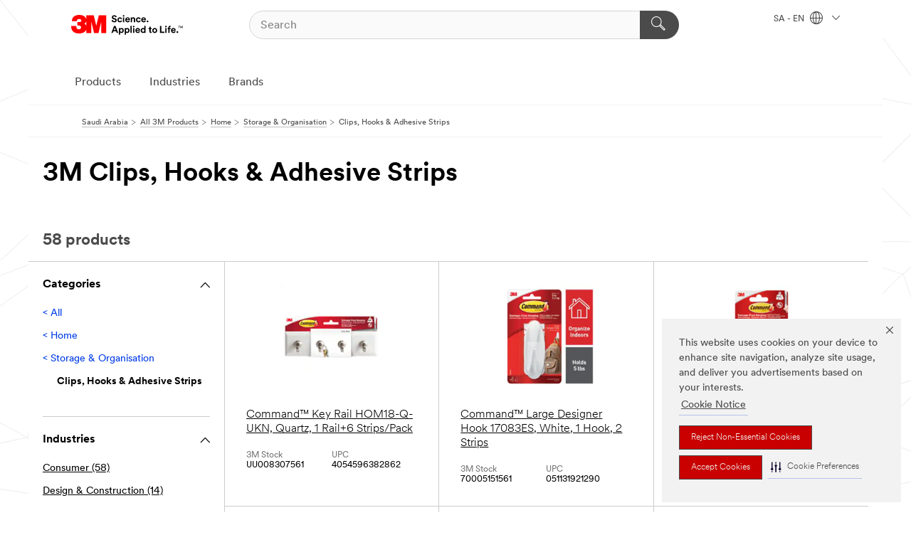

--- FILE ---
content_type: text/html; charset=UTF-8
request_url: https://www.3m.com.sa/3M/en_SA/p/c/home/storage-organization/clips-hooks-adhesive-strips/
body_size: 25134
content:
<!DOCTYPE html>
<html lang="en-SA">
 <head><meta http-equiv="X-UA-Compatible" content="IE=EDGE"><script type="text/javascript" src="https://cdn-prod.securiti.ai/consent/auto_blocking/0638aaa2-354a-44c0-a777-ea4db9f7bf8a/d8b659af-e0a5-4c35-8fcd-92834a9f7f4d.js"></script><script>(function(){var s=document.createElement('script');s.src='https://cdn-prod.securiti.ai/consent/cookie-consent-sdk-loader.js';s.setAttribute('data-tenant-uuid', '0638aaa2-354a-44c0-a777-ea4db9f7bf8a');s.setAttribute('data-domain-uuid', 'd8b659af-e0a5-4c35-8fcd-92834a9f7f4d');s.setAttribute('data-backend-url', 'https://app.securiti.ai');s.setAttribute('data-skip-css', 'false');s.defer=true;var parent_node=document.head || document.body;parent_node.appendChild(s);})()</script><script src="https://tags.tiqcdn.com/utag/3m/3m-emea/prod/utag.sync.js"></script><script>if (typeof utag_data == 'undefined') utag_data = {};</script><style>.MMM--site-bd .mds-wrapper p{margin:0;}.mds-wrapper .mds-titleWithText_content--body p, .mds-wrapper .mds-stackableimages_container--content p, .mds-wrapper .mds-content-cards_grid_card_body .mds-font_body p, .mds-wrapper .mds-contentCTA_content--body p, .mds-wrapper .mds-accordion_content--text>p, .mds-wrapper .mds-tabs_items--content>div>p, .mds-wrapper .mds-verticaltabs_content--text>p{margin-bottom:15px;}.MMM--site-bd .mds-wrapper .mds-margin_large--bottom{margin-bottom: 20px;}.MMM--site-bd .mds-wrapper .mds-margin_large--top{margin-top: 20px;}.MMM--site-bd .mds-wrapper ol{margin:0;}.MMM--site-bd .mds-wrapper .mds-titleWithText_content--body ol, .MMM--site-bd .mds-wrapper .mds-titleWithText_content--body ul, .MMM--site-bd .mds-wrapper .mds-stackableimages_container--content ol, .MMM--site-bd .mds-wrapper .mds-stackableimages_container--content ul, .MMM--site-bd .mds-wrapper .mds-content-cards_grid_card_body .mds-font_body ol, .MMM--site-bd .mds-wrapper .mds-content-cards_grid_card_body .mds-font_body ul, .MMM--site-bd .mds-wrapper .mds-contentCTA_content--body ol, .MMM--site-bd .mds-wrapper .mds-contentCTA_content--body ul, .MMM--site-bd .mds-wrapper .mds-accordion_content--text>ol, .MMM--site-bd .mds-wrapper .mds-accordion_content--text>ul, .MMM--site-bd .mds-wrapper .mds-tabs_items--content>div>ol, .MMM--site-bd .mds-wrapper .mds-tabs_items--content>div>ul, .MMM--site-bd .mds-wrapper .mds-verticaltabs_content--text>ol, .MMM--site-bd .mds-wrapper .mds-verticaltabs_content--text>ul{padding-left: 22px;}</style>
<title>3M Clips, Hooks & Adhesive Strips | 3M Saudi Arabia</title>
  <meta charset="utf-8">
  <meta name="viewport" content="width=device-width, initial-scale=1.0">
<meta name="DCSext.Business" content="Consumer Business Group">
<meta name="DCSext.CDC" content="NA">
<meta name="DCSext.Hierarchy" content="GPH10148">
<meta name="DCSext.ewcd_url" content="Z6_79L2HO02KO3O10Q639V7L0A534 | Z6_79L2HO02KOR720QDS5NONCQ622">
<meta name="DCSext.locale" content="en_SA">
<meta name="DCSext.page" content="CORP_SNAPS_GPH_SA">
<meta name="DCSext.platform" content="FUZE">
<meta name="DCSext.site" content="CORP_SNAPS_GPH">
<meta name="WT.dcsvid" content="">
<meta name="application-name" content="MMM-ext">
<meta name="dc_coverage" content="SA">
<meta name="description" content="Clips, Hooks & Adhesive Strips">
<meta name="entity.categoryId" content="GPH10148">
<meta name="format-detection" content="telephone=no">
<meta name="generatedBySNAPS" content="true">
<meta http-equiv="cleartype" content="on">
<meta http-equiv="format-detection" content="telephone=no">
<meta http-equiv="imagetoolbar" content="no">
<meta name="mmmsite" content="CORP_SNAPS_GPH">
<meta name="pageTemplateId" content="PageSlot">
<meta name="mmm:serp" content="https://www.3m.com.sa/3M/en_SA/p/c/home/storage-organization/clips-hooks-adhesive-strips/"/>
<link rel="canonical" href="https://www.3m.com.sa/3M/en_SA/p/c/home/storage-organization/clips-hooks-adhesive-strips/" /><!--  <PageMap><DataObject type="server"><Attribute name="node">fd-5 | WebSphere_Portal</Attribute>
<Attribute name="placeUniquename">CORP_SNAPS_GPH</Attribute>
<Attribute name="sitebreadcrumb">Z6_79L2HO02KOR720QDS5NONCQ622</Attribute>
<Attribute name="themeVersion">2025.12</Attribute>
<Attribute name="pageUniquename">CORP_SNAPS_GPH_SA</Attribute>
</DataObject>
<DataObject type="page"><Attribute name="site">Z6_79L2HO02KO3O10Q639V7L0A534 | CORP_SNAPS_GPH</Attribute>
<Attribute name="currentpage">Z6_79L2HO02KOR720QDS5NONCQ622</Attribute>
<Attribute name="currentuniquename">CORP_SNAPS_GPH_SA</Attribute>
</DataObject>
</PageMap> --><link rel="shortcut icon" type="image/ico" href="/favicon.ico" />
<link rel="apple-touch-icon-precomposed" sizes="57x57" href="/3m_theme_assets/themes/3MTheme/assets/images/unicorn/3M_Bookmark_Icon_57x57.png" />
<link rel="apple-touch-icon-precomposed" sizes="60x60" href="/3m_theme_assets/themes/3MTheme/assets/images/unicorn/3M_Bookmark_Icon_60x60.png" />
<link rel="apple-touch-icon-precomposed" sizes="72x72" href="/3m_theme_assets/themes/3MTheme/assets/images/unicorn/3M_Bookmark_Icon_72x72.png" />
<link rel="apple-touch-icon-precomposed" sizes="76x76" href="/3m_theme_assets/themes/3MTheme/assets/images/unicorn/3M_Bookmark_Icon_76x76.png" />
<link rel="apple-touch-icon-precomposed" sizes="114x114" href="/3m_theme_assets/themes/3MTheme/assets/images/unicorn/3M_Bookmark_Icon_114x114.png" />
<link rel="apple-touch-icon-precomposed" sizes="120x120" href="/3m_theme_assets/themes/3MTheme/assets/images/unicorn/3M_Bookmark_Icon_120x120.png" />
<link rel="apple-touch-icon-precomposed" sizes="144x144" href="/3m_theme_assets/themes/3MTheme/assets/images/unicorn/3M_Bookmark_Icon_144x144.png" />
<link rel="apple-touch-icon-precomposed" sizes="152x152" href="/3m_theme_assets/themes/3MTheme/assets/images/unicorn/3M_Bookmark_Icon_152x152.png" />
<link rel="apple-touch-icon-precomposed" sizes="180x180" href="/3m_theme_assets/themes/3MTheme/assets/images/unicorn/3M_Bookmark_Icon_180x180.png" />
<meta name="msapplication-TileColor" content="#ffffff" />
<meta name="msapplication-square70x70logo" content="/3m_theme_assets/themes/3MTheme/assets/images/unicorn/smalltile.png" />
<meta name="msapplication-square150x150logo" content="/3m_theme_assets/themes/3MTheme/assets/images/unicorn/mediumtile.png" />
<meta name="msapplication-wide310x150logo" content="/3m_theme_assets/themes/3MTheme/assets/images/unicorn/widetile.png" />
<meta name="msapplication-square310x310logo" content="/3m_theme_assets/themes/3MTheme/assets/images/unicorn/largetile.png" />
<link rel="alternate" hreflang="es-GT" href="https://www.3m.com.gt/3M/es_GT/p/c/home/storage-organization/clips-hooks-adhesive-strips/" /><link rel="alternate" hreflang="ko-KR" href="https://www.3m.co.kr/3M/ko_KR/p/c/home/storage-organization/clips-hooks-adhesive-strips/" /><link rel="alternate" hreflang="es-MX" href="https://www.3m.com.mx/3M/es_MX/p/c/casa/almacenamiento-organizacion/clips-ganchos-tiras-adhesivas/" /><link rel="alternate" hreflang="fr-BE" href="https://www.3mbelgique.be/3M/fr_BE/p/c/maison/stockage-et-organisation/clips-crochets-et-languettes-adhesives/" /><link rel="alternate" hreflang="es-PA" href="https://www.3m.com.pa/3M/es_PA/p/c/home/storage-organization/clips-hooks-adhesive-strips/" /><link rel="alternate" hreflang="zh-TW" href="https://www.3m.com.tw/3M/zh_TW/p/c/home/storage-organization/clips-hooks-adhesive-strips/" /><link rel="alternate" hreflang="zh-HK" href="https://www.3m.com.hk/3M/zh_HK/p/c/home/storage-organization/clips-hooks-adhesive-strips/" /><link rel="alternate" hreflang="es-HN" href="https://www.3m.com.hn/3M/es_HN/p/c/home/storage-organization/clips-hooks-adhesive-strips/" /><link rel="alternate" hreflang="en-KW" href="https://www.3m.com.kw/3M/en_KW/p/c/home/storage-organization/clips-hooks-adhesive-strips/" /><link rel="alternate" hreflang="hu-HU" href="https://www.3mmagyarorszag.hu/3M/hu_HU/p/c/otthon/tarolas-es-szervezes/kapcsok-akasztok-es-szalagok/" /><link rel="alternate" hreflang="th-TH" href="https://www.3m.co.th/3M/th_TH/p/c/home/storage-organization/clips-hooks-adhesive-strips/" /><link rel="alternate" hreflang="es-CL" href="https://www.3mchile.cl/3M/es_CL/p/c/casa/almacenamiento-organizacion/clips-ganchos-tiras-adhesivas/" /><link rel="alternate" hreflang="da-DK" href="https://www.3mdanmark.dk/3M/da_DK/p/c/husholdning/opbevaring-og-organisation/klips-kroge-og-klaebestrips/" /><link rel="alternate" hreflang="tr-TR" href="https://www.3m.com.tr/3M/tr_TR/p/c/ev/depolama-ve-duzenleme/klipsler-askilar-ve-yapiskan-seritler/" /><link rel="alternate" hreflang="en-JM" href="https://www.3m.com.jm/3M/en_JM/p/c/home/storage-organization/clips-hooks-adhesive-strips/" /><link rel="alternate" hreflang="pt-PT" href="https://www.3m.com.pt/3M/pt_PT/p/c/casa/arrumacao-e-organizacao/clipes-ganchos-e-tiras-adesivas/" /><link rel="alternate" hreflang="vi-VN" href="https://www.3m.com.vn/3M/vi_VN/p/c/home/storage-organization/clips-hooks-adhesive-strips/" /><link rel="alternate" hreflang="en-US" href="https://www.3m.com/3M/en_US/p/c/home/storage-organization/clips-hooks-adhesive-strips/" /><link rel="alternate" hreflang="sv-SE" href="https://www.3msverige.se/3M/sv_SE/p/c/start/forvaring-organisering/clips-krokar-och-strips/" /><link rel="alternate" hreflang="es-BO" href="https://www.3m.com.bo/3M/es_BO/p/c/home/storage-organization/clips-hooks-adhesive-strips/" /><link rel="alternate" hreflang="en-SG" href="https://www.3m.com.sg/3M/en_SG/p/c/home/storage-organization/clips-hooks-adhesive-strips/" /><link rel="alternate" hreflang="es-DO" href="https://www.3m.com.do/3M/es_DO/p/c/home/storage-organization/clips-hooks-adhesive-strips/" /><link rel="alternate" hreflang="es-UY" href="https://www.3m.com.uy/3M/es_UY/p/c/home/storage-organization/clips-hooks-adhesive-strips/" /><link rel="alternate" hreflang="de-CH" href="https://www.3mschweiz.ch/3M/de_CH/p/c/haushalt/aufbewahrung-und-organisation/clips-hakchen-und-klebestreifen/" /><link rel="alternate" hreflang="en-HR" href="https://www.3m.com.hr/3M/hr_HR/p/c/home/storage-organization/clips-hooks-adhesive-strips/" /><link rel="alternate" hreflang="en-LV" href="https://www.3m.com.lv/3M/lv_LV/p/c/home/storage-organization/clips-hooks-adhesive-strips/" /><link rel="alternate" hreflang="en-ZA" href="https://www.3m.co.za/3M/en_ZA/p/c/home/storage-organization/clips-hooks-adhesive-strips/" /><link rel="alternate" hreflang="fi-FI" href="https://www.3msuomi.fi/3M/fi_FI/p/c/koti/varastointi-ja-organisointi/koukut-pidikkeet-ja-kiinnityspalat/" /><link rel="alternate" hreflang="en-IL" href="https://www.3misrael.co.il/3M/en_IL/p/c/home/storage-organization/clips-hooks-adhesive-strips/" /><link rel="alternate" hreflang="en-PR" href="https://www.3m.com.pr/3M/en_PR/p/c/home/storage-organization/clips-hooks-adhesive-strips/" /><link rel="alternate" hreflang="fr-FR" href="https://www.3mfrance.fr/3M/fr_FR/p/c/maison/stockage-et-organisation/clips-crochets-et-languettes-adhesives/" /><link rel="alternate" hreflang="de-AT" href="https://www.3maustria.at/3M/de_AT/p/c/haushalt/aufbewahrung-und-organisation/clips-hakchen-und-klebestreifen/" /><link rel="alternate" hreflang="uk-UA" href="https://www.3m.com.ua/3M/uk_UA/p/c/dlia-domu/zbierighannia-i-uporiadkuvannia/zatiski-ghachki-ta-klieiki-strichki/" /><link rel="alternate" hreflang="fr-CH" href="https://www.3msuisse.ch/3M/fr_CH/p/c/maison/stockage-et-organisation/clips-crochets-et-languettes-adhesives/" /><link rel="alternate" hreflang="en-ID" href="https://www.3m.co.id/3M/en_ID/p/c/home/storage-organization/clips-hooks-adhesive-strips/" /><link rel="alternate" hreflang="no-NO" href="https://www.3mnorge.no/3M/no_NO/p/c/hjem/oppbevaring-og-organisering/klips-kroker-og-selvklebende-strips/" /><link rel="alternate" hreflang="en-AU" href="https://www.3m.com.au/3M/en_AU/p/c/home/storage-organization/clips-hooks-adhesive-strips/" /><link rel="alternate" hreflang="en-LB" href="https://www.3m.com/3M/en_LB/p/c/home/storage-organization/clips-hooks-adhesive-strips/" /><link rel="alternate" hreflang="nl-NL" href="https://www.3mnederland.nl/3M/nl_NL/p/c/thuis/opslag-en-organisatie/clips-haken-en-zelfklevende-strips/" /><link rel="alternate" hreflang="fr-CA" href="https://www.3mcanada.ca/3M/fr_CA/p/c/maison/stockage-et-organisation/pinces-crochets-et-rubans-adhesifs/" /><link rel="alternate" hreflang="es-AR" href="https://www.3m.com.ar/3M/es_AR/p/c/casa/almacenamiento-organizacion/clips-ganchos-tiras-adhesivas/" /><link rel="alternate" hreflang="es-CR" href="https://www.3m.co.cr/3M/es_CR/p/c/casa/almacenamiento-organizacion/clips-ganchos-tiras-adhesivas/" /><link rel="alternate" hreflang="en-MY" href="https://www.3m.com.my/3M/en_MY/p/c/home/storage-organization/clips-hooks-adhesive-strips/" /><link rel="alternate" hreflang="es-SV" href="https://www.3m.com.sv/3M/es_SV/p/c/home/storage-organization/clips-hooks-adhesive-strips/" /><link rel="alternate" hreflang="pt-BR" href="https://www.3m.com.br/3M/pt_BR/p/c/casa/armazenamento-organizacao/clipes-ganchos-fitas-adesivas/" /><link rel="alternate" hreflang="de-DE" href="https://www.3mdeutschland.de/3M/de_DE/p/c/haushalt/aufbewahrung-und-organisation/clips-hakchen-und-klebestreifen/" /><link rel="alternate" hreflang="en-BG" href="https://www.3mbulgaria.bg/3M/bg_BG/p/c/home/storage-organization/clips-hooks-adhesive-strips/" /><link rel="alternate" hreflang="cs-CZ" href="https://www.3m.cz/3M/cs_CZ/p/c/domacnost/uloziste-a-usporadani/spony-hacky-a-lepici-pasky/" /><link rel="alternate" hreflang="en-AE" href="https://www.3mae.ae/3M/en_AE/p/c/home/storage-organization/clips-hooks-adhesive-strips/" /><link rel="alternate" hreflang="pl-PL" href="https://www.3mpolska.pl/3M/pl_PL/p/c/dom/przechowywanie-i-organizacja/klipsy-haczyki-i-paski-samoprzylepne/" /><link rel="alternate" hreflang="en-RS" href="https://www.3m.co.rs/3M/sr_RS/p/c/home/storage-organization/clips-hooks-adhesive-strips/" /><link rel="alternate" hreflang="en-EE" href="https://www.3m.com.ee/3M/et_EE/p/c/home/storage-organization/clips-hooks-adhesive-strips/" /><link rel="alternate" hreflang="sk-SK" href="https://www.3mslovensko.sk/3M/sk_SK/p/c/domov/skladovanie-a-usporiadanie/spony-haciky-a-lepiace-pasky/" /><link rel="alternate" hreflang="en-HK" href="https://www.3m.com.hk/3M/en_HK/p/c/home/storage-organization/clips-hooks-adhesive-strips/" /><link rel="alternate" hreflang="it-IT" href="https://www.3mitalia.it/3M/it_IT/p/c/casa/conservazione-e-organizzazione/clip-ganci-e-strisce-adesive/" /><link rel="alternate" hreflang="en-RO" href="https://www.3m.com.ro/3M/ro_RO/p/c/home/storage-organization/clips-hooks-adhesive-strips/" /><link rel="alternate" hreflang="en-IE" href="https://www.3mireland.ie/3M/en_IE/p/c/home/storage-organization/clips-hooks-adhesive-strips/" /><link rel="alternate" hreflang="en-CA" href="https://www.3mcanada.ca/3M/en_CA/p/c/home/storage-organization/clips-hooks-adhesive-strips/" /><link rel="alternate" hreflang="en-NG" href="https://www.3mnigeria.com.ng/3M/en_NG/p/c/home/storage-organization/clips-hooks-adhesive-strips/" /><link rel="alternate" hreflang="en-PK" href="https://www.3m.com.pk/3M/en_PK/p/c/home/storage-organization/clips-hooks-adhesive-strips/" /><link rel="alternate" hreflang="nl-BE" href="https://www.3mbelgie.be/3M/nl_BE/p/c/thuis/opslag-en-organisatie/clips-haken-en-zelfklevende-strips/" /><link rel="alternate" hreflang="en-KE" href="https://www.3m.co.ke/3M/en_KE/p/c/home/storage-organization/clips-hooks-adhesive-strips/" /><link rel="alternate" hreflang="es-ES" href="https://www.3m.com.es/3M/es_ES/p/c/hogar/almacenamiento-y-organizacion/pinzas-ganchos-y-tiras-adhesivas/" /><link rel="alternate" hreflang="en-MA" href="https://www.3mmaroc.ma/3M/fr_MA/p/c/home/storage-organization/clips-hooks-adhesive-strips/" /><link rel="alternate" hreflang="ja-JP" href="https://www.3mcompany.jp/3M/ja_JP/p/c/home/storage-organization/clips-hooks-adhesive-strips/" /><link rel="alternate" hreflang="es-CO" href="https://www.3m.com.co/3M/es_CO/p/c/casa/almacenamiento-organizacion/clips-ganchos-tiras-adhesivas/" /><link rel="alternate" hreflang="en-SI" href="https://www.3m.com/3M/sl_SI/p/c/home/storage-organization/clips-hooks-adhesive-strips/" /><link rel="alternate" hreflang="en-QA" href="https://www.3m.com.qa/3M/en_QA/p/c/home/storage-organization/clips-hooks-adhesive-strips/" /><link rel="alternate" hreflang="en-KZ" href="https://www.3mkazakhstan.com/3M/ru_KZ/p/c/home/storage-organization/clips-hooks-adhesive-strips/" /><link rel="alternate" hreflang="en-SA" href="https://www.3m.com.sa/3M/en_SA/p/c/home/storage-organization/clips-hooks-adhesive-strips/" /><link rel="alternate" hreflang="en-LT" href="https://www.3mlietuva.lt/3M/lt_LT/p/c/home/storage-organization/clips-hooks-adhesive-strips/" /><link rel="alternate" hreflang="es-PY" href="https://www.3m.com.py/3M/es_PY/p/c/home/storage-organization/clips-hooks-adhesive-strips/" /><link rel="alternate" hreflang="en-GR" href="https://www.3mhellas.gr/3M/el_GR/p/c/home/storage-organization/clips-hooks-adhesive-strips/" /><link rel="alternate" hreflang="es-EC" href="https://www.3m.com.ec/3M/es_EC/p/c/home/storage-organization/clips-hooks-adhesive-strips/" /><link rel="alternate" hreflang="en-IN" href="https://www.3mindia.in/3M/en_IN/p/c/home/storage-organization/clips-hooks-adhesive-strips/" /><link rel="alternate" hreflang="es-NI" href="https://www.3m.com.ni/3M/es_NI/p/c/casa/almacenamiento-organizacion/clips-ganchos-tiras-adhesivas/" /><link rel="alternate" hreflang="en-TT" href="https://www.3m.com.tt/3M/en_TT/p/c/home/storage-organization/clips-hooks-adhesive-strips/" /><link rel="alternate" hreflang="es-PE" href="https://www.3m.com.pe/3M/es_PE/p/c/casa/almacenamiento-organizacion/clips-ganchos-tiras-adhesivas/" /><link rel="alternate" hreflang="en-PH" href="https://www.3mphilippines.com.ph/3M/en_PH/p/c/home/storage-organization/clips-hooks-adhesive-strips/" /><link rel="alternate" hreflang="en-GB" href="https://www.3m.co.uk/3M/en_GB/p/c/home/storage-organization/clips-hooks-adhesive-strips/" /><link rel="stylesheet" href="/3m_theme_assets/themes/3MTheme/assets/css/build/phoenix.css?v=3.183.0" />
<link rel="stylesheet" href="/3m_theme_assets/themes/3MTheme/assets/css/unicorn-icons.css?v=3.183.0" />
<link rel="stylesheet" media="print" href="/3m_theme_assets/themes/3MTheme/assets/css/build/unicorn-print.css?v=3.183.0" />
<link rel="stylesheet" href="/3m_theme_assets/static/MDS/mammoth.css?v=3.183.0" />
<!--[if IE]><![endif]-->
<!--[if (IE 8)|(IE 7)]>
<script type="text/javascript">
document.getElementById("js-main_style").setAttribute("href", "");
</script>

<![endif]-->
<!--[if lte IE 6]><![endif]-->
<script type="text/javascript" src="/3m_theme_assets/themes/3MTheme/assets/scripts/mmmSettings.js"></script><link rel="stylesheet" href="/3m_theme_assets/themes/3MTheme/assets/css/build/gsn.css" />
<link rel="stylesheet" href="/3m_theme_assets/themes/3MTheme/assets/css/static/MyAccountDropdown/MyAccountDropdown.css" />


<script>(window.BOOMR_mq=window.BOOMR_mq||[]).push(["addVar",{"rua.upush":"false","rua.cpush":"false","rua.upre":"false","rua.cpre":"false","rua.uprl":"false","rua.cprl":"false","rua.cprf":"false","rua.trans":"","rua.cook":"false","rua.ims":"false","rua.ufprl":"false","rua.cfprl":"false","rua.isuxp":"false","rua.texp":"norulematch","rua.ceh":"false","rua.ueh":"false","rua.ieh.st":"0"}]);</script>
                              <script>!function(e){var n="https://s.go-mpulse.net/boomerang/";if("False"=="True")e.BOOMR_config=e.BOOMR_config||{},e.BOOMR_config.PageParams=e.BOOMR_config.PageParams||{},e.BOOMR_config.PageParams.pci=!0,n="https://s2.go-mpulse.net/boomerang/";if(window.BOOMR_API_key="UWRYR-C88R8-XEZDS-AZ97P-LXP2F",function(){function e(){if(!o){var e=document.createElement("script");e.id="boomr-scr-as",e.src=window.BOOMR.url,e.async=!0,i.parentNode.appendChild(e),o=!0}}function t(e){o=!0;var n,t,a,r,d=document,O=window;if(window.BOOMR.snippetMethod=e?"if":"i",t=function(e,n){var t=d.createElement("script");t.id=n||"boomr-if-as",t.src=window.BOOMR.url,BOOMR_lstart=(new Date).getTime(),e=e||d.body,e.appendChild(t)},!window.addEventListener&&window.attachEvent&&navigator.userAgent.match(/MSIE [67]\./))return window.BOOMR.snippetMethod="s",void t(i.parentNode,"boomr-async");a=document.createElement("IFRAME"),a.src="about:blank",a.title="",a.role="presentation",a.loading="eager",r=(a.frameElement||a).style,r.width=0,r.height=0,r.border=0,r.display="none",i.parentNode.appendChild(a);try{O=a.contentWindow,d=O.document.open()}catch(_){n=document.domain,a.src="javascript:var d=document.open();d.domain='"+n+"';void(0);",O=a.contentWindow,d=O.document.open()}if(n)d._boomrl=function(){this.domain=n,t()},d.write("<bo"+"dy onload='document._boomrl();'>");else if(O._boomrl=function(){t()},O.addEventListener)O.addEventListener("load",O._boomrl,!1);else if(O.attachEvent)O.attachEvent("onload",O._boomrl);d.close()}function a(e){window.BOOMR_onload=e&&e.timeStamp||(new Date).getTime()}if(!window.BOOMR||!window.BOOMR.version&&!window.BOOMR.snippetExecuted){window.BOOMR=window.BOOMR||{},window.BOOMR.snippetStart=(new Date).getTime(),window.BOOMR.snippetExecuted=!0,window.BOOMR.snippetVersion=12,window.BOOMR.url=n+"UWRYR-C88R8-XEZDS-AZ97P-LXP2F";var i=document.currentScript||document.getElementsByTagName("script")[0],o=!1,r=document.createElement("link");if(r.relList&&"function"==typeof r.relList.supports&&r.relList.supports("preload")&&"as"in r)window.BOOMR.snippetMethod="p",r.href=window.BOOMR.url,r.rel="preload",r.as="script",r.addEventListener("load",e),r.addEventListener("error",function(){t(!0)}),setTimeout(function(){if(!o)t(!0)},3e3),BOOMR_lstart=(new Date).getTime(),i.parentNode.appendChild(r);else t(!1);if(window.addEventListener)window.addEventListener("load",a,!1);else if(window.attachEvent)window.attachEvent("onload",a)}}(),"".length>0)if(e&&"performance"in e&&e.performance&&"function"==typeof e.performance.setResourceTimingBufferSize)e.performance.setResourceTimingBufferSize();!function(){if(BOOMR=e.BOOMR||{},BOOMR.plugins=BOOMR.plugins||{},!BOOMR.plugins.AK){var n=""=="true"?1:0,t="",a="gqh4meyxyzh3s2llceua-f-4fe95e1d5-clientnsv4-s.akamaihd.net",i="false"=="true"?2:1,o={"ak.v":"39","ak.cp":"832420","ak.ai":parseInt("281472",10),"ak.ol":"0","ak.cr":9,"ak.ipv":4,"ak.proto":"h2","ak.rid":"740535de","ak.r":47376,"ak.a2":n,"ak.m":"dscx","ak.n":"essl","ak.bpcip":"52.15.198.0","ak.cport":51064,"ak.gh":"23.200.85.101","ak.quicv":"","ak.tlsv":"tls1.3","ak.0rtt":"","ak.0rtt.ed":"","ak.csrc":"-","ak.acc":"","ak.t":"1768624424","ak.ak":"hOBiQwZUYzCg5VSAfCLimQ==nFL0jhYcmxHnODYDaVcbhh2uWaYMtU/ZABAB1SQnc2R6VvsjX4YprnBTn6E1q6h1R4EUgyBkux9rUMJMacfDk8oNqffFF5JhDZaZ7Wp5cUdA1HSVDMua1OXtUpTdZ8jvm4oGROIEstQCZNGhN2lD9S0BJlrQBdzXIUCC5Rw/YIVWB5rQYoyDjBbUGcwkcJBnAZ9wcN3NyJzMjMm1tcr2tFO1cpHXEZVFq6peq2HBgYpBv/USuZNdUfEMqF5O6gkq07aa8qtdqGh+uQnvy3iSJ96be8B/pAnktsZzB4r/CrXcYX/02Lzw9KG/BoBCmt2F7NqDxbIebT40sGZS+mTwLwR0p6KhiPW+Ib8tYhwpp9kvilcPWwpOPn43Y2jC7oL9MDt9bwXgGI0OSK5R+qen/lLvT0gXk5QMDC5/PZkF77o=","ak.pv":"279","ak.dpoabenc":"","ak.tf":i};if(""!==t)o["ak.ruds"]=t;var r={i:!1,av:function(n){var t="http.initiator";if(n&&(!n[t]||"spa_hard"===n[t]))o["ak.feo"]=void 0!==e.aFeoApplied?1:0,BOOMR.addVar(o)},rv:function(){var e=["ak.bpcip","ak.cport","ak.cr","ak.csrc","ak.gh","ak.ipv","ak.m","ak.n","ak.ol","ak.proto","ak.quicv","ak.tlsv","ak.0rtt","ak.0rtt.ed","ak.r","ak.acc","ak.t","ak.tf"];BOOMR.removeVar(e)}};BOOMR.plugins.AK={akVars:o,akDNSPreFetchDomain:a,init:function(){if(!r.i){var e=BOOMR.subscribe;e("before_beacon",r.av,null,null),e("onbeacon",r.rv,null,null),r.i=!0}return this},is_complete:function(){return!0}}}}()}(window);</script></head>
<body class="MMM--bodyContain MMM--body_1440"><div class="MMM--skipMenu" id="top"><ul class="MMM--skipList"><li><a href="#js-gsnMenu">Go to SA Navigation</a></li><li><a href="#ssnMenu">Go to CORP_SNAPS_GPH Navigation</a></li><li><a href="#pageContent">Go to Page Content</a></li><li><a href="#js-searchBar">Go to Search</a></li><li><a href="#help--links">Go to Contact Information</a></li><li><a href="/3M/en_SA/company-mea/site-map/">Go to Site Map</a></li></ul>
</div>

    <div id="js-bodyWrapper" class="MMM--themeWrapper">
        <div class="m-dropdown-list_overlay"></div>
    <nav class="m-nav">      
      <div class="is-header_container h-fitWidth m-header_container">
        <div class="m-header">          
          <a href="/3M/en_SA/company-mea/" aria-label="3M Logo - Opens in a new window" class="is-3MLogo m-header_logo l-smallMarginRight h-linkNoUnderline l-centerVertically" title="3M in Saudi Arabia">
            <img class="h-onDesktop m-header_logoImg" src="/3m_theme_assets/themes/3MTheme/assets/images/unicorn/Logo.svg" alt="3M Logo" />
            <img class="h-notOnDesktop l-img" src="/3m_theme_assets/themes/3MTheme/assets/images/unicorn/Logo_mobile.png" alt="3M Logo" />
          </a>                          

          

<div class="m-header_search l-smallMarginRight">
  <form class="h-fitHeight" id="typeahead-root" action="/3M/en_SA/p/">
    <input id="js-searchBar" class="m-header_searchbar h-fitWidth h-fitHeight l-centerVertically is-searchbar" name="Ntt" type="search" placeholder="Search" aria-label="Search">
    <button class="m-header_searchbutton" type="submit" value="Search" aria-label="Search">
      <i class="MMM--icn MMM--icn_search color--white"></i>
    </button>
  </form>
</div>


          <div style="display: inline-block" class="h-notOnDesktop">
            <div class="m-header_menu l-centerVertically h-notOnDesktop">
              <a href="#" class="h-linkNoUnderline link--dark is-header_menuLink is-collapsed m-header_menuLink" aria-haspopup="true" aria-controls="navOptions" aria-label="Open Navigation" data-openlabel="Open Navigation" data-closelabel="Close">
                <i class="MMM--icn MMM--icn_hamburgerMenu is-header_menuIcon m-header_menuIcn"></i>
              </a>
              <i class="MMM--icn MMM--icn_close link--dark m-header_hiddenIcn m-header_menuIcn"></i>
            </div>
          </div>
          <div class="m-header--fix"></div>
        </div>
                
        
        <div class="m-header-madbar h-notOnDesktop">
          <div class="MAD-Bar">
            <div class="m-account mad-section">
              
            </div>
          </div>
        </div>
                
        <div class="m-header_overlay"></div>
        
        <!-- Profile Management Pop-Up -->

        <div class="is-dropdown h-hidden m-navbar_container">
          <div class="m-navbar_overlay h-fitHeight h-notOnMobile is-overlay h-notOnDesktop"></div>
          <div class="m-navbar">
            <div class="m-navbar_level-1 js-navbar_level-1">

              
              <div class="m-navbar_localization l-centerVertically">
                <a href="#" class="link--dark l-centerVertically is-localeToggle">SA - EN
                  <i class="MMM--icn MMM--icn_localizationGlobe l-centerVertically m-navbar_localGlobe" style="padding-left: 5px;"></i>
                  <i class="MMM--icn MMM--icn_down_arrow h-onDesktop" style="padding-left: 10px; font-size: 11px;"></i></a>
              </div>
              <div id="js-gsnMenu" class="m-navbar_nav">

                
<ul id="navOptions" role="menubar">
<li class="m-navbar_listItem">
        <a href="#" id="navbar_link-products" class="is-navbar_link m-navbar_link" aria-haspopup="true" aria-expanded="false">Products</a>
      </li><li class="m-navbar_listItem">
        <a href="#" id="navbar_link-industries" class="is-navbar_link m-navbar_link" aria-haspopup="true" aria-expanded="false">Industries</a>
      </li><li class="m-navbar_listItem">
          <a href="/3M/en_SA/company-mea/our-brands/" class="m-navbar_link">Brands</a>
        </li>
        
</ul>
<div class="m-navbar_localOverlay is-localePopUp h-hidden">
  <div class="m-navbar_localPopup m-navbar_popup font--standard" aria-modal="true" role="dialog" aria-label="language switcher dialog">
    <button
      class="m-navbar-localClose m-btn--close color--silver is-close h-notOnDesktop"
      aria-label="Close"><i class="MMM--icn MMM--icn_close"></i></button>
    <div class="font--standard m-navbar_popupTitle">3M in Saudi Arabia</div>
    <form>
      <div class="font--standard m-navbar_popupOptions"><input type="radio" name="locale" value="https://www.3m.com.sa/3M/en_SA/p/c/home/storage-organization/clips-hooks-adhesive-strips/" id="locale-sa-en" class="m-radioInput" checked>
      	    <label class="m-radioInput_label" for="locale-sa-en">English - EN</label><br></div>
      <a href="https://www.3m.com/3M/en_US/select-location/" aria-label="Change 3M Location" class="link">Change 3M Location</a>
      <button type="submit" value="Submit" class="m-btn m-btn--red m-navbar_localeSave is-saveLocale">Save</button>
    </form>
  </div>
  <div class="m-overlay h-onDesktop is-close"></div>
</div>
              </div>
            </div>

            <div class="m-dropdown-list js-navbar_level-2">

              <!-- Dropdown Lists Header -->
<div class="m-dropdown-list_header">
  <button class="m-dropdown-list_backBtn js-dropdown-list_backBtn">
    <i class="MMM--icn MMM--icn_lt2"></i>
  </button>
  <div class="m-dropdown-list_title">
<label id="dropdown-list_products-title">Products</label>
      <label id="dropdown-list_industries-title">Industries</label>
      
  </div>
</div><!-- End of the dropdown list header --><ul id="products-list" class="l-dropdown-list_container" role="menu" aria-hidden="true"><li class="l-dropdown-list" role="menuitem">
      <a href="/3M/en_SA/p/c/abrasives/" aria-label="Abrasives" class="isInside MMM--basicLink">
        Abrasives
      </a>
    </li><li class="l-dropdown-list" role="menuitem">
      <a href="/3M/en_SA/p/c/adhesives/" aria-label="Adhesives, Sealants & Fillers" class="isInside MMM--basicLink">
        Adhesives, Sealants & Fillers
      </a>
    </li><li class="l-dropdown-list" role="menuitem">
      <a href="/3M/en_SA/p/c/advanced-materials/" aria-label="Advanced Materials" class="isInside MMM--basicLink">
        Advanced Materials
      </a>
    </li><li class="l-dropdown-list" role="menuitem">
      <a href="/3M/en_SA/p/c/building-materials/" aria-label="Building Materials" class="isInside MMM--basicLink">
        Building Materials
      </a>
    </li><li class="l-dropdown-list" role="menuitem">
      <a href="/3M/en_SA/p/c/cleaning-supplies/" aria-label="Cleaning Supplies" class="isInside MMM--basicLink">
        Cleaning Supplies
      </a>
    </li><li class="l-dropdown-list" role="menuitem">
      <a href="/3M/en_SA/p/c/coatings/" aria-label="Coatings" class="isInside MMM--basicLink">
        Coatings
      </a>
    </li><li class="l-dropdown-list" role="menuitem">
      <a href="/3M/en_SA/p/c/compounds-polishes/" aria-label="Compounds & Polishes" class="isInside MMM--basicLink">
        Compounds & Polishes
      </a>
    </li><li class="l-dropdown-list" role="menuitem">
      <a href="/3M/en_SA/p/c/electrical/" aria-label="Electrical" class="isInside MMM--basicLink">
        Electrical
      </a>
    </li><li class="l-dropdown-list" role="menuitem">
      <a href="/3M/en_SA/p/c/films-sheeting/" aria-label="Films & Sheeting" class="isInside MMM--basicLink">
        Films & Sheeting
      </a>
    </li><li class="l-dropdown-list" role="menuitem">
      <a href="/3M/en_SA/p/c/home/" aria-label="Home" class="isInside MMM--basicLink">
        Home
      </a>
    </li><li class="l-dropdown-list" role="menuitem">
      <a href="/3M/en_SA/p/c/insulation/" aria-label="Insulation" class="isInside MMM--basicLink">
        Insulation
      </a>
    </li><li class="l-dropdown-list" role="menuitem">
      <a href="/3M/en_SA/p/c/lab-supplies-testing/" aria-label="Lab Supplies & Testing" class="isInside MMM--basicLink">
        Lab Supplies & Testing
      </a>
    </li><li class="l-dropdown-list" role="menuitem">
      <a href="/3M/en_SA/p/c/lubricants/" aria-label="Lubricants" class="isInside MMM--basicLink">
        Lubricants
      </a>
    </li><li class="l-dropdown-list" role="menuitem">
      <a href="/3M/en_SA/p/c/medical/" aria-label="Medical" class="isInside MMM--basicLink">
        Medical
      </a>
    </li><li class="l-dropdown-list" role="menuitem">
      <a href="/3M/en_SA/p/c/office-supplies/" aria-label="Office Supplies" class="isInside MMM--basicLink">
        Office Supplies
      </a>
    </li><li class="l-dropdown-list" role="menuitem">
      <a href="/3M/en_SA/p/c/ppe/" aria-label="Personal Protective Equipment" class="isInside MMM--basicLink">
        Personal Protective Equipment
      </a>
    </li><li class="l-dropdown-list" role="menuitem">
      <a href="/3M/en_SA/p/c/signage-marking/" aria-label="Signage & Marking" class="isInside MMM--basicLink">
        Signage & Marking
      </a>
    </li><li class="l-dropdown-list" role="menuitem">
      <a href="/3M/en_SA/p/c/tapes/" aria-label="Tapes" class="isInside MMM--basicLink">
        Tapes
      </a>
    </li><li class="l-dropdown-list" role="menuitem">
      <a href="/3M/en_SA/p/c/tools-equipment/" aria-label="Tools & Equipment" class="isInside MMM--basicLink">
        Tools & Equipment
      </a>
    </li><li class="l-dropdown-list_last-item" role="menuitem"><a class="l-dropdown-list_view-all-products" href="/3M/en_SA/p/">View All Products</a>     
      <button class="m-btn js-backtoTopBtn">
        <i class="MMM--icn MMM--icn_arrowUp"></i>
      </button>
    </li></ul>
<ul id="industries-list" class="l-dropdown-list_container" role="menu" aria-hidden="true"><li class="l-dropdown-list" role="menuitem">
      <a href="/3M/en_SA/automotive-mea/" aria-label="Automotive" class="MMM--basicLink">
        Automotive
      </a>
    </li><li class="l-dropdown-list" role="menuitem">
      <a href="/3M/en_SA/commercial-solutions-mea/" aria-label="Commercial Solutions" class="MMM--basicLink">
        Commercial Solutions
      </a>
    </li><li class="l-dropdown-list" role="menuitem">
      <a href="/3M/en_SA/consumer-mea/" aria-label="Consumer" class="MMM--basicLink">
        Consumer
      </a>
    </li><li class="l-dropdown-list" role="menuitem">
      <a href="/3M/en_SA/design-construction-mea/" aria-label="Design & Construction" class="MMM--basicLink">
        Design & Construction
      </a>
    </li><li class="l-dropdown-list" role="menuitem">
      <a href="/3M/en_SA/electronics-mea/" aria-label="Electronics" class="MMM--basicLink">
        Electronics
      </a>
    </li><li class="l-dropdown-list" role="menuitem">
      <a href="/3M/en_SA/energy-mea/" aria-label="Energy" class="MMM--basicLink">
        Energy
      </a>
    </li><li class="l-dropdown-list" role="menuitem">
      <a href="/3M/en_SA/manufacturing-mea/" aria-label="Manufacturing" class="MMM--basicLink">
        Manufacturing
      </a>
    </li><li class="l-dropdown-list" role="menuitem">
      <a href="/3M/en_SA/safety-mea/" aria-label="Safety" class="MMM--basicLink">
        Safety
      </a>
    </li><li class="l-dropdown-list" role="menuitem">
      <a href="/3M/en_SA/transportation-mea/" aria-label="Transportation" class="MMM--basicLink">
        Transportation
      </a>
    </li><div class="l-dropdown-list_industries-image">
      <img class="img img_stretch mix-MMM--img_fancy" src="https://multimedia.3m.com/mws/media/1812021O/industry-feature-image.png" alt="An auto factory worker inspecting car production line.">
      <p>At 3M, we discover and innovate in nearly every industry to help solve problems around the world.</p>
    </div></ul>


            </div>            
          </div>
        </div>
      </div>
    </nav>
    <div class="m-navbar_profileOverlay is-profileToggle is-close h-hidden"></div>
    <div class="m-navbar_signInOverlay m-overlay is-signInToggle is-close h-hidden"></div>
<div class="MMM--site-bd">
  <div class="MMM--grids" id="pageContent">
  <div class="MMM--siteNav">
  <div class="MMM--breadcrumbs_theme">
  <ol class="MMM--breadcrumbs-list" itemscope itemtype="https://schema.org/BreadcrumbList"><li itemprop="itemListElement" itemscope itemtype="https://schema.org/ListItem"><a href="/3M/en_SA/company-mea/" itemprop="item"><span itemprop="name">Saudi Arabia</span></a><i class="MMM--icn MMM--icn_breadcrumb"></i>
          <meta itemprop="position" content="1" /></li><li itemprop="itemListElement" itemscope itemtype="https://schema.org/ListItem"><a href="/3M/en_SA/p/" itemprop="item"><span itemprop="name">All 3M Products</span></a><i class="MMM--icn MMM--icn_breadcrumb"></i>
          <meta itemprop="position" content="2" /></li><li itemprop="itemListElement" itemscope itemtype="https://schema.org/ListItem"><a href="https://www.3m.com.sa/3M/en_SA/p/c/home/" itemprop="item"><span itemprop="name">Home</span></a><i class="MMM--icn MMM--icn_breadcrumb"></i>
          <meta itemprop="position" content="3" /></li><li itemprop="itemListElement" itemscope itemtype="https://schema.org/ListItem"><a href="https://www.3m.com.sa/3M/en_SA/p/c/home/storage-organization/" itemprop="item"><span itemprop="name">Storage & Organisation</span></a><i class="MMM--icn MMM--icn_breadcrumb"></i>
          <meta itemprop="position" content="4" /></li><li itemprop="itemListElement" itemscope itemtype="https://schema.org/ListItem"><span itemprop="name">Clips, Hooks & Adhesive Strips</span><link itemprop="url" href="#"><meta itemprop="position" content="5" /></li></ol>
  
</div>

        </div><div class="hiddenWidgetsDiv">
	<!-- widgets in this container are hidden in the UI by default -->
	<div class='component-container ibmDndRow hiddenWidgetsContainer id-Z7_79L2HO02KOR720QDS5NONCQ627' name='ibmHiddenWidgets' ></div><div style="clear:both"></div>
</div>

<div class="MMM--grids">
  <div class='component-container MMM--grids-col_single MMM--grids-col ibmDndColumn id-Z7_79L2HO02KOR720QDS5NONCQ6I0' name='ibmMainContainer' ><div class='component-control id-Z7_79L2HO02KOR720QDS5NONCQMC2' ><span id="Z7_79L2HO02KOR720QDS5NONCQMC2"></span><html><head><meta name="viewport" content="width=device-width"/><script>window.__INITIAL_DATA = {"queryId":"1df2fcb6-495b-4890-9ec6-92eb1631e126","endpoints":{"pcpShowNext":"https://www.3m.com.sa/snaps2/api/pcp-show-next/https/www.3m.com.sa/3M/en_SA/p/c/home/storage-organization/clips-hooks-adhesive-strips/","pcpFilter":"https://www.3m.com.sa/snaps2/api/pcp/https/www.3m.com.sa/3M/en_SA/p/c/home/storage-organization/clips-hooks-adhesive-strips/","analyticsUrl":"https://searchapi.3m.com/search/analytics/v1/public/signal/?client=3mcom","pcpShowMoreHidden":"https://www.3m.com.sa/3M/en_SA/p/c/home/storage-organization/clips-hooks-adhesive-strips/?size=51&start=51","snapServerUrl":"https://www.3m.com.sa/snaps2/"},"total":58,"greater":false,"items":[{"hasMoreOptions":false,"imageUrl":"https://multimedia.3m.com/mws/media/1638454J/command-quartz-key-rail-hom-18q-cfip.jpg","altText":"Command™ Quartz Key Rail HOM-18Q CFIP","name":"Command™ Key Rail HOM18-Q-UKN, Quartz, 1 Rail+6 Strips/Pack","url":"https://www.3m.com.sa/3M/en_SA/p/d/v100688398/","isParent":true,"position":0,"stockNumber":"UU008307561","originalMmmid":"UU008307561","upc":"4054596382862","displayScope":["3mcom"]},{"hasMoreOptions":false,"imageUrl":"https://multimedia.3m.com/mws/media/1605928J/3m-command-damage-free-hanging-17083es-enhanced-cfip.jpg","altText":"3M Command Damage-Free Hanging 17083ES_Enhanced-CFIP","name":"Command™ Large Designer Hook 17083ES, White, 1 Hook, 2 Strips","url":"https://www.3m.com.sa/3M/en_SA/p/d/v000219030/","isParent":true,"position":1,"stockNumber":"70005151561","originalMmmid":"70005151561","upc":"051131921290","displayScope":["3mcom"]},{"hasMoreOptions":false,"imageUrl":"https://multimedia.3m.com/mws/media/1457970J/command-small-clear-wire-hooks-with-clear-strips-17067clr-es.jpg","altText":"Command™ Small Clear Wire Hooks with Clear Strips 17067CLR-ES","name":"Command™ Small Wire Hook 17067CLR-3-UKN, Clear, 3 Hooks+4 Strips/Pack","url":"https://www.3m.com.sa/3M/en_SA/p/d/v000273900/","isParent":true,"position":2,"stockNumber":"UU011205471","originalMmmid":"UU011205471","upc":"4054596299559","displayScope":["3mcom"]},{"hasMoreOptions":false,"imageUrl":"https://multimedia.3m.com/mws/media/2519762J/command-picture-hanging-strips-17218whi-12-ukn-vp-cfip.jpg","altText":"HICW-Command-PHS-17218WHI-12-UKN-VP-cfip.tif","name":"Command™ Picture Hanging Strips 17218WHI-12-UKN-VP, White, Large and X-Large, 4 Pairs L + 8 Pairs XL (24 Strips), Value Pack","url":"https://www.3m.com.sa/3M/en_SA/p/d/v101778062/","isParent":true,"position":3,"stockNumber":"7100336386","originalMmmid":"7100336386","previousStockNumber":"UU013074081","upc":"04064035177102","displayScope":["bcom","3mcom"]},{"hasMoreOptions":false,"imageUrl":"https://multimedia.3m.com/mws/media/2323255J/command-large-and-x-large-picture-hanging-strips-white-17218ukn-cfip.jpg","altText":"Command™-Large-and-X-Large-PictureHangingStrips-White-17218UKN-cfip.png","name":"Command™ Picture Hanging Strips 17218UKN, White, Large & X-Large for Heavyweight < 7,2 & < 9 kg, 4 Pairs L + 8 Pairs XL, 12 Pairs","url":"https://www.3m.com.sa/3M/en_SA/p/d/v101581209/","isParent":true,"position":4,"stockNumber":"UU012642003","originalMmmid":"UU012642003","upc":"4064035112622","displayScope":["3mcom"]},{"hasMoreOptions":false,"imageUrl":"https://multimedia.3m.com/mws/media/2435662J/command-picture-hanging-strips-17202whi-4-ukn-cfip.jpg","altText":"HICW-Command-PHS-17202WHI-4-UKN-CFIP.tif","name":"Command™ Picture Hanging Strips 17202WHI-4-UKN, White, Small, 4 Pairs (8 Strips)","url":"https://www.3m.com.sa/3M/en_SA/p/d/v101778046/","isParent":true,"position":5,"stockNumber":"7100337181","originalMmmid":"7100337181","previousStockNumber":"UU013073257","upc":"04064035176594","displayScope":["bcom","3mcom"]},{"hasMoreOptions":false,"imageUrl":"https://multimedia.3m.com/mws/media/1638516J/command-slate-terrace-hook-17086s-cfip.jpg","altText":"Command™ Slate Terrace Hook 17086S CFIP","name":"Command™ Terrace Hook Medium 17086-SLT-2-UKN, Slate, 2 Hooks+4 Strips/Pack","url":"https://www.3m.com.sa/3M/en_SA/p/d/v000531948/","isParent":true,"position":6,"stockNumber":"UU008298380","originalMmmid":"UU008298380","upc":"4054596298880","displayScope":["3mcom"]},{"hasMoreOptions":false,"imageUrl":"https://multimedia.3m.com/mws/media/1603568J/fc12-bn-7100119037-command-forever-classic-metal-hook-adhesive-strips-medium-fc12-bn-brushed-nicke.jpg","altText":"FC12-BN 7100119037-command-forever-classic-metal-hook-adhesive-strips-medium-fc12-bn-brushed-nicke","name":"Command™ Medium Forever Classic Metal Hook FC12-BN-1-UKN, Brushed Nickel, 1 Hook+2 Strips/Pack","url":"https://www.3m.com.sa/3M/en_SA/p/d/v000532624/","isParent":true,"position":7,"stockNumber":"UU008316455","originalMmmid":"UU008316455","upc":"4054596298620","displayScope":["3mcom"]},{"hasMoreOptions":false,"imageUrl":"https://multimedia.3m.com/mws/media/1603196J/17081-7100117769-command-designer-hooks-medium-17081-white-2hks-4s-pk.jpg","altText":"17081 7100117769-command-designer-hooks-medium-17081-white-2hks-4s-pk","name":"Command™ Medium Designer Hook 17081-2-UKN, White, 2 Hooks+4 Strips/Pack","url":"https://www.3m.com.sa/3M/en_SA/p/d/v000532611/","isParent":true,"position":8,"stockNumber":"UU008316323","originalMmmid":"UU008316323","upc":"4054596298903","displayScope":["3mcom"]},{"hasMoreOptions":false,"imageUrl":"https://multimedia.3m.com/mws/media/1638077J/command-17001es-amazon-image.jpg","altText":"Command™ 17001ES Amazon Image","name":"Command™ Medium Utility Hooks, 17001ES","url":"https://www.3m.com.sa/3M/en_SA/p/d/v000277433/","isParent":true,"position":9,"stockNumber":"70006970027","originalMmmid":"70006970027","upc":"051131651418","displayScope":["3mcom"]},{"hasMoreOptions":false,"imageUrl":"https://multimedia.3m.com/mws/media/1603096J/17206-7100109344-command-picture-hanging-strips-white-large-4sets-pk.jpg","altText":"17206 7100109344-command-picture-hanging-strips-white-large-4sets-pk","name":"Command™ Large Picture Hanging Strips 17206, White, 4 Sets","url":"https://www.3m.com.sa/3M/en_SA/p/d/v000273818/","isParent":true,"position":10,"stockNumber":"UU011002985","originalMmmid":"UU011002985","upc":"4054596300132","displayScope":["3mcom"]},{"hasMoreOptions":false,"imageUrl":"https://multimedia.3m.com/mws/media/2394028J/command-picture-hanging-strips-white-large-17206-2-wht-ukfgnpl-cfip.jpg","altText":"Command™-PictureHangingStrips-White-Large-17206-2-WHT-UKFGNPL-cfip.tif","name":"Command™ Picture Hanging Strips 17206-2, White, Large, 2 Sets/Pack","url":"https://www.3m.com.sa/3M/en_SA/p/d/v101684059/","isParent":true,"position":11,"stockNumber":"7100327898","originalMmmid":"7100327898","previousStockNumber":"UU012873160","upc":"04064035150402","displayScope":["bcom","3mcom"]},{"hasMoreOptions":false,"imageUrl":"https://multimedia.3m.com/mws/media/2519657J/command-picture-hanging-strips-17206whi-2-eu-cfip.jpg","altText":"HICW-Command-PHS-17206WHI-2-EU-cfip.tif","name":"Command™ Picture Hanging Strips 17206WHI-2-EU, White, Large, 2 Pairs (4 Strips)","url":"https://www.3m.com.sa/3M/en_SA/p/d/v101778130/","isParent":true,"position":12,"stockNumber":"7100337113","originalMmmid":"7100337113","previousStockNumber":"UU013071186","upc":"04064035176419","displayScope":["bcom","3mcom"]},{"hasMoreOptions":false,"imageUrl":"https://multimedia.3m.com/mws/media/2519681J/command-picture-hanging-strips-17206whi-4-ukn-cfip.jpg","altText":"HICW-Command-PHS-17206WHI-4-UKN-cfip.tif","name":"Command™ Picture Hanging Strips 17206WHI-4-UKN, White, Large, 4 Pairs (8 Strips)","url":"https://www.3m.com.sa/3M/en_SA/p/d/v101778054/","isParent":true,"position":13,"stockNumber":"7100336547","originalMmmid":"7100336547","previousStockNumber":"UU013071327","upc":"04064035176839","displayScope":["bcom","3mcom"]},{"hasMoreOptions":false,"imageUrl":"https://multimedia.3m.com/mws/media/1603559J/bath17-7100119031-command-towel-hook-water-resistant-strips-large-bath17-clear-frosted-1hk-2s-pk.jpg","altText":"BATH17 7100119031-command-towel-hook-water-resistant-strips-large-bath17-clear-frosted-1hk-2s-pk","name":"Command™ Bath Large Towel Hook BATH17-CF-1-UKN, Clear Frosted, 1 Hook + 2 Strips/Pack","url":"https://www.3m.com.sa/3M/en_SA/p/d/v000532634/","isParent":true,"position":14,"stockNumber":"UU008316554","originalMmmid":"UU008316554","upc":"4054596299092","displayScope":["3mcom"]},{"hasMoreOptions":false,"imageUrl":"https://multimedia.3m.com/mws/media/1984240J/J.jpg","altText":"7100248464-command-spray-bottle-hanger-17009-cfip_R1.tif","name":"Command™ Spray Bottle Hanger 17009-1-UKN, White, 1 Hanger+2 Strips/Pack","url":"https://www.3m.com.sa/3M/en_SA/p/d/v101275034/","isParent":true,"position":15,"stockNumber":"7100352266","originalMmmid":"7100352266","previousStockNumber":"UU013127863","upc":"00076308913953","displayScope":["bcom","3mcom"]},{"hasMoreOptions":false,"imageUrl":"https://multimedia.3m.com/mws/media/2519746J/command-picture-hanging-strips-17217whi-8-ukn-vp-cfip.jpg","altText":"HICW-Command-PHS-17217WHI-8-UKN-VP-cfip.tif","name":"Command™ Picture Hanging Strips 17217WHI-8-UKN-VP, White, X-Large, 8 Pairs (16 Strips), Value Pack","url":"https://www.3m.com.sa/3M/en_SA/p/d/v101778125/","isParent":true,"position":16,"stockNumber":"7100337108","originalMmmid":"7100337108","previousStockNumber":"UU013074107","upc":"04064035177430","displayScope":["bcom","3mcom"]},{"hasMoreOptions":false,"imageUrl":"https://multimedia.3m.com/mws/media/2323256J/command-x-large-picture-hanging-strips-white-17217ukn-cfip.jpg","altText":"Command™- X-Large-PictureHangingStrips-White-17217UKN-cfip.png","name":"Command™ Picture Hanging Strips 17217 UKN, White, X-Large for Heavyweight < 9 kg, 4 Pairs","url":"https://www.3m.com.sa/3M/en_SA/p/d/v101581216/","isParent":true,"position":17,"stockNumber":"UU012642045","originalMmmid":"UU012642045","upc":"4064035112561","displayScope":["3mcom"]},{"hasMoreOptions":false,"imageUrl":"https://multimedia.3m.com/mws/media/2519734J/command-picture-hanging-strips-17217whi-4-ukn-cfip.jpg","altText":"HICW-Command-PHS-17217WHI-4-UKN-cfip.tif","name":"Command™ Picture Hanging Strips 17217WHI-4-UKN, White, X-Large, 4 Pairs (8 Strips)","url":"https://www.3m.com.sa/3M/en_SA/p/d/v101778117/","isParent":true,"position":18,"stockNumber":"7100337121","originalMmmid":"7100337121","previousStockNumber":"UU013071434","upc":"04064035177225","displayScope":["bcom","3mcom"]},{"hasMoreOptions":false,"imageUrl":"https://multimedia.3m.com/mws/media/1646476J/command-large-clear-hook-with-clear-strips-17093clr.jpg","altText":"Command™ Large Clear Hook with Clear Strips 17093CLR","name":"Command™ Large Hook 17093CLR-1-UKN, Clear, 1 Hook+2 Strips/Pack","url":"https://www.3m.com.sa/3M/en_SA/p/d/v100802126/","isParent":true,"position":19,"stockNumber":"UU009704618","originalMmmid":"UU009704618","upc":"0051141365190","displayScope":["3mcom"]},{"hasMoreOptions":false,"imageUrl":"https://multimedia.3m.com/mws/media/1142793J/bath36-sn-es-command-tm-large-double-bath-hook-satin-nickel.jpg","altText":"C43-ELPHT_CLIP_RGB","name":"Command™ Bath Large Satin Nickel Double Hook Bath36-SN, 1 Hook, 2 Large Strips","url":"https://www.3m.com.sa/3M/en_SA/p/d/v000251425/","isParent":true,"position":20,"stockNumber":"7100085990","originalMmmid":"7100085990","previousStockNumber":"70006954245","upc":"00076308730826","catalogNumber":"BATH36-SN","displayScope":["bcom","3mcom"]},{"hasMoreOptions":false,"imageUrl":"https://multimedia.3m.com/mws/media/1638087J/command-17003es-amazon-image.jpg","altText":"Command™ 17003ES Amazon Image","name":"Command™ Large Utility Hook, 17003ES","url":"https://www.3m.com.sa/3M/en_SA/p/d/v000277419/","isParent":true,"position":21,"stockNumber":"70006970035","originalMmmid":"70006970035","upc":"051131651425","displayScope":["3mcom"]},{"hasMoreOptions":false,"imageUrl":"https://multimedia.3m.com/mws/media/1603846J/17003-7100134221-command-utility-hooks-large-17003-1hk-2s-pk.jpg","altText":"17003 7100134221-command-utility-hooks-large-17003-1hk-2s-pk","name":"Command™ Large Utility Hook 17003-1-UKN, White, 1 Hook+2 Strips/Pack","url":"https://www.3m.com.sa/3M/en_SA/p/d/v000577845/","isParent":true,"position":22,"stockNumber":"UU008298372","originalMmmid":"UU008298372","upc":"4054596321335","displayScope":["3mcom"]},{"hasMoreOptions":false,"imageUrl":"https://multimedia.3m.com/mws/media/1510477J/command-medium-bath-hooks.jpg","altText":"Command™ Medium Bath Hooks","name":"Command™ Bath Medium Hook BATH18-CF-2-UKN,Clear Frosted, 2 Hooks+3 Strips/Pack","url":"https://www.3m.com.sa/3M/en_SA/p/d/v000532633/","isParent":true,"position":23,"stockNumber":"UU008316547","originalMmmid":"UU008316547","upc":"4054596299085","displayScope":["3mcom"]},{"hasMoreOptions":false,"imageUrl":"https://multimedia.3m.com/mws/media/1609658J/J.jpg","altText":"Command™ Clear Mini Hooks, Clear Strips, 17006CLR","name":"Command™ Mini Hook 17006CLR-6-UKN, Clear, 6 Hooks+8 Strips/Pack","url":"https://www.3m.com.sa/3M/en_SA/p/d/v000273398/","isParent":true,"position":24,"stockNumber":"UU008092437","originalMmmid":"UU008092437","upc":"4054596299511","displayScope":["3mcom"]},{"hasMoreOptions":false,"imageUrl":"https://multimedia.3m.com/mws/media/2519718J/command-picture-hanging-strips-17217blk-4-ukn-cfip.jpg","altText":"HICW-Command-PHS-17217BLK-4-UKN-cfip.tif","name":"Command™ Picture Hanging Strips 17217BLK-4-UKN, Black, X-Large, 4 Pairs (8 Strips)","url":"https://www.3m.com.sa/3M/en_SA/p/d/v101778121/","isParent":true,"position":25,"stockNumber":"7100337107","originalMmmid":"7100337107","previousStockNumber":"UU013074099","upc":"04064035177348","displayScope":["bcom","3mcom"]},{"hasMoreOptions":false,"imageUrl":"https://multimedia.3m.com/mws/media/2323264J/command-x-large-picture-hanging-strips-black-17217blk-ukn-cfip.jpg","altText":"Command™- X-Large-PictureHangingStrips-Black-17217BLK-UKN-cfip.png","name":"Command™ Picture Hanging Strips 17217BLK-UKN2, Black, X-Large for Heavyweight < 9 kg, 4 Pairs","url":"https://www.3m.com.sa/3M/en_SA/p/d/v101581213/","isParent":true,"position":26,"stockNumber":"7100306208","originalMmmid":"7100306208","previousStockNumber":"UU012642029","upc":"04064035112608","displayScope":["bcom","3mcom"]},{"hasMoreOptions":false,"imageUrl":"https://multimedia.3m.com/mws/media/1604222J/17017clr-awp-7100138202-command-clear-outdoor-light-clips-foam-strips-17017clr-aw-8c-10s-pk.jpg","altText":"17017CLR-AWP 7100138202-command-clear-outdoor-light-clips-foam-strips-17017clr-aw-8c-10s-pk","name":"Command™ Clear Outdoor Light Clips with Foam Strips 17017CLR-AWP, 8 Clips + 10 Strips","url":"https://www.3m.com.sa/3M/en_SA/p/d/v000586669/","isParent":true,"position":27,"stockNumber":"UU012675631","originalMmmid":"UU012675631","upc":"4054596413245","displayScope":["3mcom"]},{"hasMoreOptions":false,"imageUrl":"https://multimedia.3m.com/mws/media/1680328J/J.jpg","altText":"Command™ Clear Round Cord Clips 17017CLR","name":"Command™ Round Cord Clip 17017CLR-4-UKN, Clear, 4 Clips+5 Strips/Pack","url":"https://www.3m.com.sa/3M/en_SA/p/d/v100802124/","isParent":true,"position":28,"stockNumber":"UU012675698","originalMmmid":"UU012675698","upc":"4054596599741","displayScope":["3mcom"]},{"hasMoreOptions":false,"imageUrl":"https://multimedia.3m.com/mws/media/2586955J/command-medium-wire-toggle-hook-cl065-10-eu-sioc-en-ecfip.jpg","altText":"HICW-Command-Phase-2-SIOC-Main-Images-CL065-10-EU-SIOC-EN-eCFIP.tif","name":"Command™ Medium Wire Toggle Hook CL065-10-EU-SIOC, Clear, 10 Hooks + 12 Strips/Pack","url":"https://www.3m.com.sa/3M/en_SA/p/d/v101851119/","isParent":true,"position":29,"stockNumber":"7100378546","originalMmmid":"7100378546","previousStockNumber":"UU013127103","upc":"04064035176358","catalogNumber":"N/A","displayScope":["bcom","3mcom"]},{"hasMoreOptions":false,"imageUrl":"https://multimedia.3m.com/mws/media/2529275J/command-hanger-17041-1-ukn-cfip.jpg","altText":"HICW-Command-hanger-17041-1-UKN-cfip.tif","name":"Command™ Wire Back Picture Hanger 17041-1-UKN, 1 Hook + 2 Strips/Pack","url":"https://www.3m.com.sa/3M/en_SA/p/d/v101800032/","isParent":true,"position":30,"stockNumber":"7100337033","originalMmmid":"7100337033","previousStockNumber":"UU013071673","upc":"04064035175832","displayScope":["bcom","3mcom"]},{"hasMoreOptions":false,"imageUrl":"https://multimedia.3m.com/mws/media/2394030J/command-picture-hanging-strips-white-medium-17201-2-wht-ukfgnpl-cfip.jpg","altText":"Command™-PictureHangingStrips-White-Medium-17201-2-WHT-UKFGNPL-cfip.tif","name":"Command™ Picture Hanging Strips 17201-2, White, Medium, 2 Sets/Pack","url":"https://www.3m.com.sa/3M/en_SA/p/d/v101684057/","isParent":true,"position":31,"stockNumber":"7100327896","originalMmmid":"7100327896","previousStockNumber":"UU012873087","upc":"04064035153687","displayScope":["bcom","3mcom"]},{"hasMoreOptions":false,"imageUrl":"https://multimedia.3m.com/mws/media/1603074J/17201-4pk-7100109331-command-picture-hanging-strips-white-medium-4sets-pk.jpg","altText":"17201-4PK 7100109331-command-picture-hanging-strips-white-medium-4sets-pk","name":"Command™ Medium White Picture Hanging Strips 17201-4PK","url":"https://www.3m.com.sa/3M/en_SA/p/d/v000273805/","isParent":true,"position":32,"stockNumber":"7100235864","originalMmmid":"7100235864","previousStockNumber":"UU011004189","upc":"00051141321011","displayScope":["bcom","3mcom"]},{"hasMoreOptions":false,"imageUrl":"https://multimedia.3m.com/mws/media/1940132J/J.jpg","altText":"7100235878-command-medium-white-picture-hanging-strips-17201-3-CFIP_R1.tif","name":"Command™ Picture Hanging Strips 17201, Medium, White, 3 Sets/Pk","url":"https://www.3m.com.sa/3M/en_SA/p/d/v000273808/","isParent":true,"position":33,"stockNumber":"7100235878","originalMmmid":"7100235878","previousStockNumber":"UU011014576","upc":"00051131809741","displayScope":["bcom","3mcom"]},{"hasMoreOptions":false,"imageUrl":"https://multimedia.3m.com/mws/media/2513968J/command-picture-hanging-strips-17204whi-12-ukn-vp-cfip.jpg","altText":"HICW-Command-PHS-17204WHI-12-UKN-VP-cfip.tif","name":"Command™ Picture Hanging Strips 17204WHI-12-UKN-VP, White, Medium, 12 Pairs (24 Strips), Value Pack","url":"https://www.3m.com.sa/3M/en_SA/p/d/v101778066/","isParent":true,"position":34,"stockNumber":"7100337173","originalMmmid":"7100337173","previousStockNumber":"UU013071913","upc":"04064035179489","displayScope":["bcom","3mcom"]},{"hasMoreOptions":false,"imageUrl":"https://multimedia.3m.com/mws/media/2513948J/command-picture-hanging-strips-17204whi-4-ukn-cfip.jpg","altText":"HICW-Command-PHS-17204WHI-4-UKN-cfip.tif","name":"Command™ Picture Hanging Strips 17204WHI-4-UKN, White, Medium, 4 Pairs (8 Strips)","url":"https://www.3m.com.sa/3M/en_SA/p/d/v101778069/","isParent":true,"position":35,"stockNumber":"7100337178","originalMmmid":"7100337178","previousStockNumber":"UU013071962","upc":"04064035179182","displayScope":["bcom","3mcom"]},{"hasMoreOptions":false,"imageUrl":"https://multimedia.3m.com/mws/media/1603164J/17068-7100117613-command-strips-medium-wire-hooks-17068-2hks-4s-pk.jpg","altText":"17068 7100117613-command-strips-medium-wire-hooks-17068-2hks-4s-pk","name":"Command™ Medium Wire Hook 17068-2-UKN, White, 2 Hooks+4 Strips/Pack","url":"https://www.3m.com.sa/3M/en_SA/p/d/v000532610/","isParent":true,"position":36,"stockNumber":"UU008316315","originalMmmid":"UU008316315","upc":"00051131922457","displayScope":["3mcom"]},{"hasMoreOptions":false,"imageUrl":"https://multimedia.3m.com/mws/media/1603033J/17026clr-7100108967-command-clear-decorating-clips-clear-strips-20c-24s-pk.jpg","altText":"17026CLR 7100108967-command-clear-decorating-clips-clear-strips-20c-24s-pk","name":"Command™ Decorating Clip 17026CLR-20-UKN,Clear, 20 Clips+24 Strips/Pack","url":"https://www.3m.com.sa/3M/en_SA/p/d/v000273469/","isParent":true,"position":37,"stockNumber":"7100352243","originalMmmid":"7100352243","previousStockNumber":"UU013127632","upc":"00051141346991","displayScope":["bcom","3mcom"]},{"hasMoreOptions":false,"imageUrl":"https://multimedia.3m.com/mws/media/1603508J/17083b-7100117868-command-designer-hook-bath-strips-large-17083b-1hk-2s-pk.jpg","altText":"17083B 7100117868-command-designer-hook-bath-strips-large-17083b-1hk-2s-pk","name":"Command™ Bath Large Designer Hook 17083-B-1-UKN, White, 1 Hook+2 Strips/Pack","url":"https://www.3m.com.sa/3M/en_SA/p/d/v000532644/","isParent":true,"position":38,"stockNumber":"UU008316653","originalMmmid":"UU008316653","upc":"4054596298866","displayScope":["3mcom"]},{"hasMoreOptions":false,"imageUrl":"https://multimedia.3m.com/mws/media/1604214J/mr02bn-7100138130-command-modern-reflection-metal-hook-adhesive-strips-brushed-nickel-medium-1hk-2.jpg","altText":"MR02BN 7100138130-command-modern-reflection-metal-hook-adhesive-strips-brushed-nickel-medium-1hk-2","name":"Command™ Medium Modern Reflection Metal Hook MR02-BN-1-UKN, Brushed Nickel, 1 Hook + 2 Strips/Pack","url":"https://www.3m.com.sa/3M/en_SA/p/d/v000586653/","isParent":true,"position":39,"stockNumber":"UU008972604","originalMmmid":"UU008972604","upc":"4054596421257","displayScope":["3mcom"]},{"hasMoreOptions":false,"imageUrl":"https://multimedia.3m.com/mws/media/1642199J/command-17092clr-es-amazon-image.jpg","altText":"Enhanced-CFIP_RGB.jpg","name":"Command™ Small Clear Hooks 17092CLR-ES","url":"https://www.3m.com.sa/3M/en_SA/p/d/v000213682/","isParent":true,"position":40,"stockNumber":"70005145043","originalMmmid":"70005145043","upc":"051141348346","displayScope":["3mcom"]},{"hasMoreOptions":false,"imageUrl":"https://multimedia.3m.com/mws/media/1435026J/command-small-clear-hooks-with-clear-strips-17092clr-es.jpg","altText":"Command™ Small Clear Hooks with Clear Strips 17092CLR-ES","name":"Comamnd™ Small Hook 17092CLR-2-UKN, Clear, 2 Hooks+4 Strips/Pack","url":"https://www.3m.com.sa/3M/en_SA/p/d/v000273931/","isParent":true,"position":41,"stockNumber":"UU008105718","originalMmmid":"UU008105718","upc":"4054596299573","displayScope":["3mcom"]},{"hasMoreOptions":false,"imageUrl":"https://multimedia.3m.com/mws/media/1604230J/mr03bn-b-7100138206-command-modern-reflections-bath-hook-satin-nickel-bath-strips-large-wmr02bn-1h.jpg","altText":"MR03BN-B 7100138206-command-modern-reflections-bath-hook-satin-nickel-bath-strips-large-wmr02bn-1h","name":"Command™ Bath Large Modern Reflections Hook MR03-B-SN-1-UKN, Satin Nickel, 1 Hook+2 Strips/Pack","url":"https://www.3m.com.sa/3M/en_SA/p/d/v000586657/","isParent":true,"position":42,"stockNumber":"UU008975136","originalMmmid":"UU008975136","upc":"4054596382961","displayScope":["3mcom"]},{"hasMoreOptions":false,"imageUrl":"https://multimedia.3m.com/mws/media/1638524J/command-modern-reflections-bath-hook-nickel-medium-mr02bn-b.jpg","altText":"Command™ Modern Reflections Bath Hook Nickel Medium MR02BN-B","name":"Command™ Bath Medium Modern Reflections MR02-B-SN-1-UKN, Satin Nickel, 1 Hook+2 Strips/Pack","url":"https://www.3m.com.sa/3M/en_SA/p/d/v100655131/","isParent":true,"position":43,"stockNumber":"UU008316463","originalMmmid":"UU008316463","upc":"4054596298873","displayScope":["3mcom"]},{"hasMoreOptions":false,"imageUrl":"https://multimedia.3m.com/mws/media/1603553J/17067-9vp-7100118986-command-wire-hooks-small-17067-9vp-white-9hks-12s-pk.jpg","altText":"17067-9VP 7100118986-command-wire-hooks-small-17067-9vp-white-9hks-12s-pk","name":"Command™ Small Wire Hook 17067-9-VP-UKN, White, 9 Hooks+12 Strips/Pack","url":"https://www.3m.com.sa/3M/en_SA/p/d/v000532616/","isParent":true,"position":44,"stockNumber":"7100352232","originalMmmid":"7100352232","previousStockNumber":"UU013128804","upc":"00051131949492","displayScope":["bcom","3mcom"]},{"hasMoreOptions":false,"imageUrl":"https://multimedia.3m.com/mws/media/1680335J/J.jpg","altText":"Command™ Small Adhesive and Refill Strips 17022","name":"Command™ Small Adhesive and Refill Strips 17022N","url":"https://www.3m.com.sa/3M/en_SA/p/d/v100836054/","isParent":true,"position":45,"stockNumber":"7100235879","originalMmmid":"7100235879","previousStockNumber":"UU011013727","upc":"00051141334745","displayScope":["bcom","3mcom"]},{"hasMoreOptions":false,"imageUrl":"https://multimedia.3m.com/mws/media/1603142J/17091clr-7100109451-command-clear-hooks-clear-strips-medium-2hks-4s-pk.jpg","altText":"17091CLR 7100109451-command-clear-hooks-clear-strips-medium-2hks-4s-pk","name":"Command™ Medium Hook 17091CLR-2-UKN, Clear, 2 Hooks+4 Strips/Pack","url":"https://www.3m.com.sa/3M/en_SA/p/d/v000273925/","isParent":true,"position":46,"stockNumber":"UU008092502","originalMmmid":"UU008092502","upc":"0051141347042","displayScope":["3mcom"]},{"hasMoreOptions":false,"imageUrl":"https://multimedia.3m.com/mws/media/2529305J/command-adhesive-strip-17023-8-eu-cfip.jpg","altText":"HICW-Command-adhesive-strip-17023-8-EU-cfip.tif","name":"Command™ Removable Adhesive Strips 17023-8-EU, Large, 8 Strips","url":"https://www.3m.com.sa/3M/en_SA/p/d/v101800318/","isParent":true,"position":47,"stockNumber":"7100336853","originalMmmid":"7100336853","previousStockNumber":"UU013071764","upc":"04064035175368","displayScope":["bcom","3mcom"]},{"hasMoreOptions":false,"imageUrl":"https://multimedia.3m.com/mws/media/2529289J/command-adhesive-strip-17021-8-eu-cfip.jpg","altText":"HICW-Command-adhesive-strip-17021-8-EU-cfip.tif","name":"Command™ Removable Adhesive Strips 17021-8-EU, Medium, 8 Strips","url":"https://www.3m.com.sa/3M/en_SA/p/d/v101800316/","isParent":true,"position":48,"stockNumber":"7100336856","originalMmmid":"7100336856","previousStockNumber":"UU013071806","upc":"04064035175306","displayScope":["bcom","3mcom"]},{"hasMoreOptions":false,"imageUrl":"https://multimedia.3m.com/mws/media/2529313J/command-adhesive-strip-17200-16-eu-vp-cfip.jpg","altText":"HICW-Command-adhesive-strip-17200-16-EU-VP-cfip.tif","name":"Command™ Removable Adhesive Strips 17200-16-EU-VP, 8 Small + 4 Medium + 4 Large Strips, Value Pack","url":"https://www.3m.com.sa/3M/en_SA/p/d/v101800323/","isParent":true,"position":49,"stockNumber":"7100336671","originalMmmid":"7100336671","previousStockNumber":"UU013071749","upc":"04064035176143","displayScope":["bcom","3mcom"]},{"hasMoreOptions":false,"imageUrl":"https://multimedia.3m.com/mws/media/2529285J/command-adhesive-strip-17020clr-40-eu-cfip.jpg","altText":"HICW-Command-adhesive-strip-17020CLR-40-EU-cfip.tif","name":"Command™ Transparent Removable Adhesive Strips 17020CLR-40-EU, Clear, Mini, 40 Strips","url":"https://www.3m.com.sa/3M/en_SA/p/d/v101800322/","isParent":true,"position":50,"stockNumber":"7100336862","originalMmmid":"7100336862","previousStockNumber":"UU013073786","upc":"04064035176112","displayScope":["bcom","3mcom"]}],"aggregations":{"sticky":{"industries":{"isMultiSelect":false,"name":"Industries","facets":[{"id":"pvetg2390","value":"Consumer","count":58,"url":"https://www.3m.com.sa/3M/en_SA/p/c/home/storage-organization/clips-hooks-adhesive-strips/i/consumer/","api":"https://www.3m.com.sa/snaps2/api/pcp/https/www.3m.com.sa/3M/en_SA/p/c/home/storage-organization/clips-hooks-adhesive-strips/i/consumer/","selected":false},{"id":"pvetg2391","value":"Design & Construction","count":14,"url":"https://www.3m.com.sa/3M/en_SA/p/c/home/storage-organization/clips-hooks-adhesive-strips/i/design-construction/","api":"https://www.3m.com.sa/snaps2/api/pcp/https/www.3m.com.sa/3M/en_SA/p/c/home/storage-organization/clips-hooks-adhesive-strips/i/design-construction/","selected":false}]},"categories":{"isMultiSelect":false,"name":"Categories"},"brand":{"isMultiSelect":false,"name":"Brands","facets":[{"value":"Command","count":58,"url":"https://www.3m.com.sa/3M/en_SA/p/c/home/storage-organization/clips-hooks-adhesive-strips/b/command/","api":"https://www.3m.com.sa/snaps2/api/pcp/https/www.3m.com.sa/3M/en_SA/p/c/home/storage-organization/clips-hooks-adhesive-strips/b/command/","selected":false}]}},"dynamic":{"attrh196":{"isMultiSelect":true,"name":"Weight Capacity (Metric)","id":"attrh196","type":"number","facets":[{"value":"1.3","count":11,"uom":"kg","url":"https://www.3m.com.sa/3M/en_SA/p/c/home/storage-organization/clips-hooks-adhesive-strips/","api":"https://www.3m.com.sa/snaps2/api/pcp/https/www.3m.com.sa/3M/en_SA/p/c/home/storage-organization/clips-hooks-adhesive-strips/","params":"attrh196=1.3~kg","selected":false},{"value":"2.2","count":8,"uom":"kg","url":"https://www.3m.com.sa/3M/en_SA/p/c/home/storage-organization/clips-hooks-adhesive-strips/","api":"https://www.3m.com.sa/snaps2/api/pcp/https/www.3m.com.sa/3M/en_SA/p/c/home/storage-organization/clips-hooks-adhesive-strips/","params":"attrh196=2.2~kg","selected":false},{"value":"9","count":6,"uom":"kg","url":"https://www.3m.com.sa/3M/en_SA/p/c/home/storage-organization/clips-hooks-adhesive-strips/","api":"https://www.3m.com.sa/snaps2/api/pcp/https/www.3m.com.sa/3M/en_SA/p/c/home/storage-organization/clips-hooks-adhesive-strips/","params":"attrh196=9~kg","selected":false},{"value":"0.225","count":5,"uom":"kg","url":"https://www.3m.com.sa/3M/en_SA/p/c/home/storage-organization/clips-hooks-adhesive-strips/","api":"https://www.3m.com.sa/snaps2/api/pcp/https/www.3m.com.sa/3M/en_SA/p/c/home/storage-organization/clips-hooks-adhesive-strips/","params":"attrh196=0.225~kg","selected":false},{"value":"7","count":4,"uom":"kg","url":"https://www.3m.com.sa/3M/en_SA/p/c/home/storage-organization/clips-hooks-adhesive-strips/","api":"https://www.3m.com.sa/snaps2/api/pcp/https/www.3m.com.sa/3M/en_SA/p/c/home/storage-organization/clips-hooks-adhesive-strips/","params":"attrh196=7~kg","selected":false},{"value":"1.8","count":3,"uom":"kg","url":"https://www.3m.com.sa/3M/en_SA/p/c/home/storage-organization/clips-hooks-adhesive-strips/","api":"https://www.3m.com.sa/snaps2/api/pcp/https/www.3m.com.sa/3M/en_SA/p/c/home/storage-organization/clips-hooks-adhesive-strips/","params":"attrh196=1.8~kg","selected":false},{"value":"0","count":3,"uom":"kg","url":"https://www.3m.com.sa/3M/en_SA/p/c/home/storage-organization/clips-hooks-adhesive-strips/","api":"https://www.3m.com.sa/snaps2/api/pcp/https/www.3m.com.sa/3M/en_SA/p/c/home/storage-organization/clips-hooks-adhesive-strips/","params":"attrh196=0~kg","selected":false},{"value":"0.9","count":2,"uom":"kg","url":"https://www.3m.com.sa/3M/en_SA/p/c/home/storage-organization/clips-hooks-adhesive-strips/","api":"https://www.3m.com.sa/snaps2/api/pcp/https/www.3m.com.sa/3M/en_SA/p/c/home/storage-organization/clips-hooks-adhesive-strips/","params":"attrh196=0.9~kg","selected":false},{"value":"5.4","count":2,"uom":"kg","url":"https://www.3m.com.sa/3M/en_SA/p/c/home/storage-organization/clips-hooks-adhesive-strips/","api":"https://www.3m.com.sa/snaps2/api/pcp/https/www.3m.com.sa/3M/en_SA/p/c/home/storage-organization/clips-hooks-adhesive-strips/","params":"attrh196=5.4~kg","selected":false},{"value":"7.2","count":2,"uom":"kg","url":"https://www.3m.com.sa/3M/en_SA/p/c/home/storage-organization/clips-hooks-adhesive-strips/","api":"https://www.3m.com.sa/snaps2/api/pcp/https/www.3m.com.sa/3M/en_SA/p/c/home/storage-organization/clips-hooks-adhesive-strips/","params":"attrh196=7.2~kg","selected":false},{"value":"2","count":2,"uom":"kg","url":"https://www.3m.com.sa/3M/en_SA/p/c/home/storage-organization/clips-hooks-adhesive-strips/","api":"https://www.3m.com.sa/snaps2/api/pcp/https/www.3m.com.sa/3M/en_SA/p/c/home/storage-organization/clips-hooks-adhesive-strips/","params":"attrh196=2~kg","selected":false},{"value":"5","count":2,"uom":"kg","url":"https://www.3m.com.sa/3M/en_SA/p/c/home/storage-organization/clips-hooks-adhesive-strips/","api":"https://www.3m.com.sa/snaps2/api/pcp/https/www.3m.com.sa/3M/en_SA/p/c/home/storage-organization/clips-hooks-adhesive-strips/","params":"attrh196=5~kg","selected":false},{"value":"0.45","count":1,"uom":"kg","url":"https://www.3m.com.sa/3M/en_SA/p/c/home/storage-organization/clips-hooks-adhesive-strips/","api":"https://www.3m.com.sa/snaps2/api/pcp/https/www.3m.com.sa/3M/en_SA/p/c/home/storage-organization/clips-hooks-adhesive-strips/","params":"attrh196=0.45~kg","selected":false},{"value":"2.7","count":1,"uom":"kg","url":"https://www.3m.com.sa/3M/en_SA/p/c/home/storage-organization/clips-hooks-adhesive-strips/","api":"https://www.3m.com.sa/snaps2/api/pcp/https/www.3m.com.sa/3M/en_SA/p/c/home/storage-organization/clips-hooks-adhesive-strips/","params":"attrh196=2.7~kg","selected":false},{"value":"1","count":1,"uom":"kg","url":"https://www.3m.com.sa/3M/en_SA/p/c/home/storage-organization/clips-hooks-adhesive-strips/","api":"https://www.3m.com.sa/snaps2/api/pcp/https/www.3m.com.sa/3M/en_SA/p/c/home/storage-organization/clips-hooks-adhesive-strips/","params":"attrh196=1~kg","selected":false},{"value":"450","count":1,"uom":"Gram","url":"https://www.3m.com.sa/3M/en_SA/p/c/home/storage-organization/clips-hooks-adhesive-strips/","api":"https://www.3m.com.sa/snaps2/api/pcp/https/www.3m.com.sa/3M/en_SA/p/c/home/storage-organization/clips-hooks-adhesive-strips/","params":"attrh196=450~Gram","selected":false}]},"vp079393j1":{"isMultiSelect":true,"name":"Indoor/Outdoor","id":"vp079393j1","type":"enum","facets":[{"value":"Indoor","count":52,"url":"https://www.3m.com.sa/3M/en_SA/p/c/home/storage-organization/clips-hooks-adhesive-strips/","api":"https://www.3m.com.sa/snaps2/api/pcp/https/www.3m.com.sa/3M/en_SA/p/c/home/storage-organization/clips-hooks-adhesive-strips/","params":"vp079393j1=Indoor","selected":false},{"value":"Outdoor","count":1,"url":"https://www.3m.com.sa/3M/en_SA/p/c/home/storage-organization/clips-hooks-adhesive-strips/","api":"https://www.3m.com.sa/snaps2/api/pcp/https/www.3m.com.sa/3M/en_SA/p/c/home/storage-organization/clips-hooks-adhesive-strips/","params":"vp079393j1=Outdoor","selected":false}]},"attrh836":{"isMultiSelect":true,"name":"Size","id":"attrh836","type":"enum","facets":[{"value":"Medium","count":19,"url":"https://www.3m.com.sa/3M/en_SA/p/c/home/storage-organization/clips-hooks-adhesive-strips/","api":"https://www.3m.com.sa/snaps2/api/pcp/https/www.3m.com.sa/3M/en_SA/p/c/home/storage-organization/clips-hooks-adhesive-strips/","params":"attrh836=Medium","selected":false},{"value":"Large","count":16,"url":"https://www.3m.com.sa/3M/en_SA/p/c/home/storage-organization/clips-hooks-adhesive-strips/","api":"https://www.3m.com.sa/snaps2/api/pcp/https/www.3m.com.sa/3M/en_SA/p/c/home/storage-organization/clips-hooks-adhesive-strips/","params":"attrh836=Large","selected":false},{"value":"Small","count":9,"url":"https://www.3m.com.sa/3M/en_SA/p/c/home/storage-organization/clips-hooks-adhesive-strips/","api":"https://www.3m.com.sa/snaps2/api/pcp/https/www.3m.com.sa/3M/en_SA/p/c/home/storage-organization/clips-hooks-adhesive-strips/","params":"attrh836=Small","selected":false},{"value":"X-Large","count":5,"url":"https://www.3m.com.sa/3M/en_SA/p/c/home/storage-organization/clips-hooks-adhesive-strips/","api":"https://www.3m.com.sa/snaps2/api/pcp/https/www.3m.com.sa/3M/en_SA/p/c/home/storage-organization/clips-hooks-adhesive-strips/","params":"attrh836=X-Large","selected":false},{"value":"Mini","count":4,"url":"https://www.3m.com.sa/3M/en_SA/p/c/home/storage-organization/clips-hooks-adhesive-strips/","api":"https://www.3m.com.sa/snaps2/api/pcp/https/www.3m.com.sa/3M/en_SA/p/c/home/storage-organization/clips-hooks-adhesive-strips/","params":"attrh836=Mini","selected":false},{"value":"Large/X-Large","count":2,"url":"https://www.3m.com.sa/3M/en_SA/p/c/home/storage-organization/clips-hooks-adhesive-strips/","api":"https://www.3m.com.sa/snaps2/api/pcp/https/www.3m.com.sa/3M/en_SA/p/c/home/storage-organization/clips-hooks-adhesive-strips/","params":"attrh836=Large%2FX-Large","selected":false},{"value":"Assorted","count":1,"url":"https://www.3m.com.sa/3M/en_SA/p/c/home/storage-organization/clips-hooks-adhesive-strips/","api":"https://www.3m.com.sa/snaps2/api/pcp/https/www.3m.com.sa/3M/en_SA/p/c/home/storage-organization/clips-hooks-adhesive-strips/","params":"attrh836=Assorted","selected":false},{"value":"Medium/Large","count":1,"url":"https://www.3m.com.sa/3M/en_SA/p/c/home/storage-organization/clips-hooks-adhesive-strips/","api":"https://www.3m.com.sa/snaps2/api/pcp/https/www.3m.com.sa/3M/en_SA/p/c/home/storage-organization/clips-hooks-adhesive-strips/","params":"attrh836=Medium%2FLarge","selected":false}]}}},"breadCrumb":[{"value":"All Products","removeUrl":"https://www.3m.com.sa/3M/en_SA/p/","gphId":"GPH19999"},{"value":"Home","removeUrl":"https://www.3m.com.sa/3M/en_SA/p/c/home/","gphId":"GPH20309"},{"value":"Storage & Organisation","removeUrl":"https://www.3m.com.sa/3M/en_SA/p/c/home/storage-organization/","gphId":"GPH20314"},{"value":"Clips, Hooks & Adhesive Strips","gphId":"GPH10148"}],"canonicalUrl":"https://www.3m.com.sa/3M/en_SA/p/c/home/storage-organization/clips-hooks-adhesive-strips/","isAutoCorrect":false,"metadata":{"business":"Consumer Business Group","cdc":"NA","hreflang":{"en_KW":"https://www.3m.com.kw/3M/en_KW/p/c/home/storage-organization/clips-hooks-adhesive-strips/","de_AT":"https://www.3maustria.at/3M/de_AT/p/c/haushalt/aufbewahrung-und-organisation/clips-hakchen-und-klebestreifen/","en_GR":"https://www.3mhellas.gr/3M/el_GR/p/c/home/storage-organization/clips-hooks-adhesive-strips/","en_KZ":"https://www.3mkazakhstan.com/3M/ru_KZ/p/c/home/storage-organization/clips-hooks-adhesive-strips/","pt_BR":"https://www.3m.com.br/3M/pt_BR/p/c/casa/armazenamento-organizacao/clipes-ganchos-fitas-adesivas/","es_EC":"https://www.3m.com.ec/3M/es_EC/p/c/home/storage-organization/clips-hooks-adhesive-strips/","en_PH":"https://www.3mphilippines.com.ph/3M/en_PH/p/c/home/storage-organization/clips-hooks-adhesive-strips/","th_TH":"https://www.3m.co.th/3M/th_TH/p/c/home/storage-organization/clips-hooks-adhesive-strips/","cs_CZ":"https://www.3m.cz/3M/cs_CZ/p/c/domacnost/uloziste-a-usporadani/spony-hacky-a-lepici-pasky/","en_LB":"https://www.3m.com/3M/en_LB/p/c/home/storage-organization/clips-hooks-adhesive-strips/","hu_HU":"https://www.3mmagyarorszag.hu/3M/hu_HU/p/c/otthon/tarolas-es-szervezes/kapcsok-akasztok-es-szalagok/","es_UY":"https://www.3m.com.uy/3M/es_UY/p/c/home/storage-organization/clips-hooks-adhesive-strips/","en_PK":"https://www.3m.com.pk/3M/en_PK/p/c/home/storage-organization/clips-hooks-adhesive-strips/","en_TT":"https://www.3m.com.tt/3M/en_TT/p/c/home/storage-organization/clips-hooks-adhesive-strips/","es_MX":"https://www.3m.com.mx/3M/es_MX/p/c/casa/almacenamiento-organizacion/clips-ganchos-tiras-adhesivas/","sk_SK":"https://www.3mslovensko.sk/3M/sk_SK/p/c/domov/skladovanie-a-usporiadanie/spony-haciky-a-lepiace-pasky/","en_PR":"https://www.3m.com.pr/3M/en_PR/p/c/home/storage-organization/clips-hooks-adhesive-strips/","es_ES":"https://www.3m.com.es/3M/es_ES/p/c/hogar/almacenamiento-y-organizacion/pinzas-ganchos-y-tiras-adhesivas/","en_HK":"https://www.3m.com.hk/3M/en_HK/p/c/home/storage-organization/clips-hooks-adhesive-strips/","en_LT":"https://www.3mlietuva.lt/3M/lt_LT/p/c/home/storage-organization/clips-hooks-adhesive-strips/","nl_NL":"https://www.3mnederland.nl/3M/nl_NL/p/c/thuis/opslag-en-organisatie/clips-haken-en-zelfklevende-strips/","en_HR":"https://www.3m.com.hr/3M/hr_HR/p/c/home/storage-organization/clips-hooks-adhesive-strips/","en_LV":"https://www.3m.com.lv/3M/lv_LV/p/c/home/storage-organization/clips-hooks-adhesive-strips/","en_QA":"https://www.3m.com.qa/3M/en_QA/p/c/home/storage-organization/clips-hooks-adhesive-strips/","nl_BE":"https://www.3mbelgie.be/3M/nl_BE/p/c/thuis/opslag-en-organisatie/clips-haken-en-zelfklevende-strips/","sv_SE":"https://www.3msverige.se/3M/sv_SE/p/c/start/forvaring-organisering/clips-krokar-och-strips/","es_AR":"https://www.3m.com.ar/3M/es_AR/p/c/casa/almacenamiento-organizacion/clips-ganchos-tiras-adhesivas/","da_DK":"https://www.3mdanmark.dk/3M/da_DK/p/c/husholdning/opbevaring-og-organisation/klips-kroge-og-klaebestrips/","en_MA":"https://www.3mmaroc.ma/3M/fr_MA/p/c/home/storage-organization/clips-hooks-adhesive-strips/","es_NI":"https://www.3m.com.ni/3M/es_NI/p/c/casa/almacenamiento-organizacion/clips-ganchos-tiras-adhesivas/","en_IE":"https://www.3mireland.ie/3M/en_IE/p/c/home/storage-organization/clips-hooks-adhesive-strips/","en_ID":"https://www.3m.co.id/3M/en_ID/p/c/home/storage-organization/clips-hooks-adhesive-strips/","en_EE":"https://www.3m.com.ee/3M/et_EE/p/c/home/storage-organization/clips-hooks-adhesive-strips/","ko_KR":"https://www.3m.co.kr/3M/ko_KR/p/c/home/storage-organization/clips-hooks-adhesive-strips/","en_US":"https://www.3m.com/3M/en_US/p/c/home/storage-organization/clips-hooks-adhesive-strips/","en_AE":"https://www.3mae.ae/3M/en_AE/p/c/home/storage-organization/clips-hooks-adhesive-strips/","en_IN":"https://www.3mindia.in/3M/en_IN/p/c/home/storage-organization/clips-hooks-adhesive-strips/","es_BO":"https://www.3m.com.bo/3M/es_BO/p/c/home/storage-organization/clips-hooks-adhesive-strips/","en_IL":"https://www.3misrael.co.il/3M/en_IL/p/c/home/storage-organization/clips-hooks-adhesive-strips/","no_NO":"https://www.3mnorge.no/3M/no_NO/p/c/hjem/oppbevaring-og-organisering/klips-kroker-og-selvklebende-strips/","en_ZA":"https://www.3m.co.za/3M/en_ZA/p/c/home/storage-organization/clips-hooks-adhesive-strips/","en_MY":"https://www.3m.com.my/3M/en_MY/p/c/home/storage-organization/clips-hooks-adhesive-strips/","it_IT":"https://www.3mitalia.it/3M/it_IT/p/c/casa/conservazione-e-organizzazione/clip-ganci-e-strisce-adesive/","pl_PL":"https://www.3mpolska.pl/3M/pl_PL/p/c/dom/przechowywanie-i-organizacja/klipsy-haczyki-i-paski-samoprzylepne/","fr_BE":"https://www.3mbelgique.be/3M/fr_BE/p/c/maison/stockage-et-organisation/clips-crochets-et-languettes-adhesives/","en_AU":"https://www.3m.com.au/3M/en_AU/p/c/home/storage-organization/clips-hooks-adhesive-strips/","tr_TR":"https://www.3m.com.tr/3M/tr_TR/p/c/ev/depolama-ve-duzenleme/klipsler-askilar-ve-yapiskan-seritler/","fr_FR":"https://www.3mfrance.fr/3M/fr_FR/p/c/maison/stockage-et-organisation/clips-crochets-et-languettes-adhesives/","ja_JP":"https://www.3mcompany.jp/3M/ja_JP/p/c/home/storage-organization/clips-hooks-adhesive-strips/","en_NG":"https://www.3mnigeria.com.ng/3M/en_NG/p/c/home/storage-organization/clips-hooks-adhesive-strips/","de_DE":"https://www.3mdeutschland.de/3M/de_DE/p/c/haushalt/aufbewahrung-und-organisation/clips-hakchen-und-klebestreifen/","es_SV":"https://www.3m.com.sv/3M/es_SV/p/c/home/storage-organization/clips-hooks-adhesive-strips/","en_RO":"https://www.3m.com.ro/3M/ro_RO/p/c/home/storage-organization/clips-hooks-adhesive-strips/","zh_TW":"https://www.3m.com.tw/3M/zh_TW/p/c/home/storage-organization/clips-hooks-adhesive-strips/","de_CH":"https://www.3mschweiz.ch/3M/de_CH/p/c/haushalt/aufbewahrung-und-organisation/clips-hakchen-und-klebestreifen/","zh_HK":"https://www.3m.com.hk/3M/zh_HK/p/c/home/storage-organization/clips-hooks-adhesive-strips/","en_RS":"https://www.3m.co.rs/3M/sr_RS/p/c/home/storage-organization/clips-hooks-adhesive-strips/","en_BG":"https://www.3mbulgaria.bg/3M/bg_BG/p/c/home/storage-organization/clips-hooks-adhesive-strips/","es_CO":"https://www.3m.com.co/3M/es_CO/p/c/casa/almacenamiento-organizacion/clips-ganchos-tiras-adhesivas/","es_GT":"https://www.3m.com.gt/3M/es_GT/p/c/home/storage-organization/clips-hooks-adhesive-strips/","en_JM":"https://www.3m.com.jm/3M/en_JM/p/c/home/storage-organization/clips-hooks-adhesive-strips/","es_CL":"https://www.3mchile.cl/3M/es_CL/p/c/casa/almacenamiento-organizacion/clips-ganchos-tiras-adhesivas/","es_PE":"https://www.3m.com.pe/3M/es_PE/p/c/casa/almacenamiento-organizacion/clips-ganchos-tiras-adhesivas/","fr_CA":"https://www.3mcanada.ca/3M/fr_CA/p/c/maison/stockage-et-organisation/pinces-crochets-et-rubans-adhesifs/","es_CR":"https://www.3m.co.cr/3M/es_CR/p/c/casa/almacenamiento-organizacion/clips-ganchos-tiras-adhesivas/","es_PA":"https://www.3m.com.pa/3M/es_PA/p/c/home/storage-organization/clips-hooks-adhesive-strips/","en_SA":"https://www.3m.com.sa/3M/en_SA/p/c/home/storage-organization/clips-hooks-adhesive-strips/","en_SG":"https://www.3m.com.sg/3M/en_SG/p/c/home/storage-organization/clips-hooks-adhesive-strips/","fr_CH":"https://www.3msuisse.ch/3M/fr_CH/p/c/maison/stockage-et-organisation/clips-crochets-et-languettes-adhesives/","vi_VN":"https://www.3m.com.vn/3M/vi_VN/p/c/home/storage-organization/clips-hooks-adhesive-strips/","en_SI":"https://www.3m.com/3M/sl_SI/p/c/home/storage-organization/clips-hooks-adhesive-strips/","fi_FI":"https://www.3msuomi.fi/3M/fi_FI/p/c/koti/varastointi-ja-organisointi/koukut-pidikkeet-ja-kiinnityspalat/","en_KE":"https://www.3m.co.ke/3M/en_KE/p/c/home/storage-organization/clips-hooks-adhesive-strips/","en_GB":"https://www.3m.co.uk/3M/en_GB/p/c/home/storage-organization/clips-hooks-adhesive-strips/","es_HN":"https://www.3m.com.hn/3M/es_HN/p/c/home/storage-organization/clips-hooks-adhesive-strips/","en_CA":"https://www.3mcanada.ca/3M/en_CA/p/c/home/storage-organization/clips-hooks-adhesive-strips/","uk_UA":"https://www.3m.com.ua/3M/uk_UA/p/c/dlia-domu/zbierighannia-i-uporiadkuvannia/zatiski-ghachki-ta-klieiki-strichki/","es_DO":"https://www.3m.com.do/3M/es_DO/p/c/home/storage-organization/clips-hooks-adhesive-strips/","es_PY":"https://www.3m.com.py/3M/es_PY/p/c/home/storage-organization/clips-hooks-adhesive-strips/","pt_PT":"https://www.3m.com.pt/3M/pt_PT/p/c/casa/arrumacao-e-organizacao/clipes-ganchos-e-tiras-adesivas/"}},"translations":{"country":"3M Saudi Arabia","primaryPageTitle":"{brand} {category}","stockNumber":"3M Stock","previousStockNumber":"Previous 3M Stock","for":"for {industry}","viewResults":"View results","allMmmProducts":"All {brand} Products","products":"products","catalogId":"3M Catalog ID","showAll":"Show all","catBrandPageTitle":"{brand} {category}","replacementId":"Replacement ID","categories":"Categories","all":"All","product":"product","brands":"Brands","brandProductcategories":"Product Categories","healthCareStatement":"<strong class=\\\"MMM--txt_bold\\\">Legal Notice:</strong> You are on a site intended for healthcare professionals. The basic information contained in the instructions for use of the medical device is available on individual product pages.","clear":"Clear","upc":"UPC","yourSelections":"Your selections:","brandPagetitle":"{brand} {collection} {productCategory} ","productNumber":"Product Number","capProducts":"Products","allProducts":"All Products","filter":"Filter","alternativeId":"Alternative ID","industries":"Industries","showMore":"Show more","noAdditionalFiltersAvailable":"No additional filters available","partNumber":"Part Number","viewXProducts":"View {##} Products","optionsAvailable":"Options available","safetyIndustrialStatement":"The products depicted or mentioned on this page are medical devices. Please always carefully read the instructions for use (if issued) and information on the safe use of the product.","brandCollections":"Collections"},"primaryPageTitle":"3M Clips, Hooks & Adhesive Strips","secondaryPageTitle":"","locale":"en_SA","brandedSite":"","highlightRichContent":false,"uniqueName":"CORP_SNAPS_GPH_SA","pageKey":"pcp","fuzeRequest":true}
</script><style>#SNAPS2_root{visibility: hidden;opacity: 0;} 
 </style>
<script>(window.BOOMR_mq=window.BOOMR_mq||[]).push(["addVar",{"rua.upush":"false","rua.cpush":"false","rua.upre":"false","rua.cpre":"false","rua.uprl":"false","rua.cprl":"false","rua.cprf":"false","rua.trans":"","rua.cook":"false","rua.ims":"false","rua.ufprl":"false","rua.cfprl":"false","rua.isuxp":"false","rua.texp":"norulematch","rua.ceh":"false","rua.ueh":"false","rua.ieh.st":"0"}]);</script>
                              <script>!function(e){var n="https://s.go-mpulse.net/boomerang/";if("False"=="True")e.BOOMR_config=e.BOOMR_config||{},e.BOOMR_config.PageParams=e.BOOMR_config.PageParams||{},e.BOOMR_config.PageParams.pci=!0,n="https://s2.go-mpulse.net/boomerang/";if(window.BOOMR_API_key="UWRYR-C88R8-XEZDS-AZ97P-LXP2F",function(){function e(){if(!o){var e=document.createElement("script");e.id="boomr-scr-as",e.src=window.BOOMR.url,e.async=!0,i.parentNode.appendChild(e),o=!0}}function t(e){o=!0;var n,t,a,r,d=document,O=window;if(window.BOOMR.snippetMethod=e?"if":"i",t=function(e,n){var t=d.createElement("script");t.id=n||"boomr-if-as",t.src=window.BOOMR.url,BOOMR_lstart=(new Date).getTime(),e=e||d.body,e.appendChild(t)},!window.addEventListener&&window.attachEvent&&navigator.userAgent.match(/MSIE [67]\./))return window.BOOMR.snippetMethod="s",void t(i.parentNode,"boomr-async");a=document.createElement("IFRAME"),a.src="about:blank",a.title="",a.role="presentation",a.loading="eager",r=(a.frameElement||a).style,r.width=0,r.height=0,r.border=0,r.display="none",i.parentNode.appendChild(a);try{O=a.contentWindow,d=O.document.open()}catch(_){n=document.domain,a.src="javascript:var d=document.open();d.domain='"+n+"';void(0);",O=a.contentWindow,d=O.document.open()}if(n)d._boomrl=function(){this.domain=n,t()},d.write("<bo"+"dy onload='document._boomrl();'>");else if(O._boomrl=function(){t()},O.addEventListener)O.addEventListener("load",O._boomrl,!1);else if(O.attachEvent)O.attachEvent("onload",O._boomrl);d.close()}function a(e){window.BOOMR_onload=e&&e.timeStamp||(new Date).getTime()}if(!window.BOOMR||!window.BOOMR.version&&!window.BOOMR.snippetExecuted){window.BOOMR=window.BOOMR||{},window.BOOMR.snippetStart=(new Date).getTime(),window.BOOMR.snippetExecuted=!0,window.BOOMR.snippetVersion=12,window.BOOMR.url=n+"UWRYR-C88R8-XEZDS-AZ97P-LXP2F";var i=document.currentScript||document.getElementsByTagName("script")[0],o=!1,r=document.createElement("link");if(r.relList&&"function"==typeof r.relList.supports&&r.relList.supports("preload")&&"as"in r)window.BOOMR.snippetMethod="p",r.href=window.BOOMR.url,r.rel="preload",r.as="script",r.addEventListener("load",e),r.addEventListener("error",function(){t(!0)}),setTimeout(function(){if(!o)t(!0)},3e3),BOOMR_lstart=(new Date).getTime(),i.parentNode.appendChild(r);else t(!1);if(window.addEventListener)window.addEventListener("load",a,!1);else if(window.attachEvent)window.attachEvent("onload",a)}}(),"".length>0)if(e&&"performance"in e&&e.performance&&"function"==typeof e.performance.setResourceTimingBufferSize)e.performance.setResourceTimingBufferSize();!function(){if(BOOMR=e.BOOMR||{},BOOMR.plugins=BOOMR.plugins||{},!BOOMR.plugins.AK){var n=""=="true"?1:0,t="",a="gqh4meyxyzh3s2llceua-f-4fe95e1d5-clientnsv4-s.akamaihd.net",i="false"=="true"?2:1,o={"ak.v":"39","ak.cp":"832420","ak.ai":parseInt("281472",10),"ak.ol":"0","ak.cr":9,"ak.ipv":4,"ak.proto":"h2","ak.rid":"740535de","ak.r":47376,"ak.a2":n,"ak.m":"dscx","ak.n":"essl","ak.bpcip":"52.15.198.0","ak.cport":51064,"ak.gh":"23.200.85.101","ak.quicv":"","ak.tlsv":"tls1.3","ak.0rtt":"","ak.0rtt.ed":"","ak.csrc":"-","ak.acc":"","ak.t":"1768624424","ak.ak":"hOBiQwZUYzCg5VSAfCLimQ==nFL0jhYcmxHnODYDaVcbhh2uWaYMtU/ZABAB1SQnc2R6VvsjX4YprnBTn6E1q6h1R4EUgyBkux9rUMJMacfDk8oNqffFF5JhDZaZ7Wp5cUdA1HSVDMua1OXtUpTdZ8jvm4oGROIEstQCZNGhN2lD9S0BJlrQBdzXIUCC5Rw/YIVWB5rQYoyDjBbUGcwkcJBnAZ9wcN3NyJzMjMm1tcr2tFO1cpHXEZVFq6peq2HBgYpBv/USuZNdUfEMqF5O6gkq07aa8qtdqGh+uQnvy3iSJ96be8B/pAnktsZzB4r/CrXcYX/02Lzw9KG/BoBCmt2F7NqDxbIebT40sGZS+mTwLwR0p6KhiPW+Ib8tYhwpp9kvilcPWwpOPn43Y2jC7oL9MDt9bwXgGI0OSK5R+qen/lLvT0gXk5QMDC5/PZkF77o=","ak.pv":"279","ak.dpoabenc":"","ak.tf":i};if(""!==t)o["ak.ruds"]=t;var r={i:!1,av:function(n){var t="http.initiator";if(n&&(!n[t]||"spa_hard"===n[t]))o["ak.feo"]=void 0!==e.aFeoApplied?1:0,BOOMR.addVar(o)},rv:function(){var e=["ak.bpcip","ak.cport","ak.cr","ak.csrc","ak.gh","ak.ipv","ak.m","ak.n","ak.ol","ak.proto","ak.quicv","ak.tlsv","ak.0rtt","ak.0rtt.ed","ak.r","ak.acc","ak.t","ak.tf"];BOOMR.removeVar(e)}};BOOMR.plugins.AK={akVars:o,akDNSPreFetchDomain:a,init:function(){if(!r.i){var e=BOOMR.subscribe;e("before_beacon",r.av,null,null),e("onbeacon",r.rv,null,null),r.i=!0}return this},is_complete:function(){return!0}}}}()}(window);</script></head><body><!-- SNAPS 2 HTML starts here --><div id="SNAPS2_root" class="sps2 mds-wrapper"><div class="sps2-pcp"><div class="sps2-title"><h1 class="mds-font_header--1">3M Clips, Hooks &amp; Adhesive Strips</h1></div><div class="sps2-richContentContainer"></div><div class="sps2-bar"><div class="sps2-bar--top" id="sps2-products"><h2 class="sps2-bar_total mds-font_header--4">58<!-- --> <!-- -->products</h2><div class="sps2-lhn_toggle"><button class="mds-button mds-button_secondary mds-button_secondary--small ">Filter</button></div></div></div><div class="sps2-lhngallery"><div class="sps2-lhn--container sps2-lhn--hidden"><div class="sps2-lhn"><div class="sps2-lhn_header"><p class="mds-font_header--5">Filter</p><button aria-label="Close" class="sps2-lhn_close"><i class="MMM--icn MMM--icn_close"></i></button></div><nav class="sps2-lhn_categories" aria-label="[Filtering Options]"><div class="sps2-lhn_category"><div class="mds-accordion"><button class="sps2-lhn_name" id="lhn-accordion_header--" aria-expanded="false" aria-controls="lhn-accordion_section--"><h3 class="mds-font_header--6 sps2-link_header--secondary">Categories</h3><i aria-hidden="true" class="MMM--icn MMM--icn_lt2"></i></button><div class="sps2-lhn_accordion--hide" id="lhn-accordion_section--" aria-labelledby="lhn-accordion_header--"><ul class="sps2-lhn_filters"><li class="sps2-lhn_hierarchy--link"><a class="sps2-lhn_link" href="/3M/en_SA/p/">&lt; All</a></li><li class="sps2-lhn_hierarchy--link"><a class="sps2-lhn_link" href="/3M/en_SA/p/c/home/">&lt; Home</a></li><li class="sps2-lhn_hierarchy--link"><a class="sps2-lhn_link" href="/3M/en_SA/p/c/home/storage-organization/">&lt; Storage &amp; Organisation</a></li><li class="sps2-lhn_hierarchy--heading"><p>Clips, Hooks &amp; Adhesive Strips</p></li></ul></div></div></div><div class="sps2-lhn_category"><div class="mds-accordion"><button class="sps2-lhn_name" id="lhn-accordion_header--" aria-expanded="false" aria-controls="lhn-accordion_section--"><h3 class="mds-font_header--6 sps2-link_header--secondary">Industries</h3><i aria-hidden="true" class="MMM--icn MMM--icn_lt2"></i></button><div class="sps2-lhn_accordion--hide" id="lhn-accordion_section--" aria-labelledby="lhn-accordion_header--"><ul class="sps2-lhn_filters"><li><a href="/3M/en_SA/p/c/home/storage-organization/clips-hooks-adhesive-strips/i/consumer/" class="mds-link_secondary">Consumer (58)</a></li><li><a href="/3M/en_SA/p/c/home/storage-organization/clips-hooks-adhesive-strips/i/design-construction/" class="mds-link_secondary">Design &amp; Construction (14)</a></li></ul></div></div></div><div class="sps2-lhn_category"><div class="mds-accordion"><button class="sps2-lhn_name" id="lhn-accordion_header--" aria-expanded="false" aria-controls="lhn-accordion_section--"><h3 class="mds-font_header--6 sps2-link_header--secondary">Brands</h3><i aria-hidden="true" class="MMM--icn MMM--icn_lt2"></i></button><div class="sps2-lhn_accordion--hide" id="lhn-accordion_section--" aria-labelledby="lhn-accordion_header--"><ul class="sps2-lhn_filters"><li><a href="/3M/en_SA/p/c/home/storage-organization/clips-hooks-adhesive-strips/b/command/" class="mds-link_secondary">Command (58)</a></li></ul></div></div></div><div class="sps2-lhn_category"><div class="mds-accordion"><button class="sps2-lhn_name" id="lhn-accordion_header--" aria-expanded="false" aria-controls="lhn-accordion_section--"><h3 class="mds-font_header--6 sps2-link_header--secondary">Weight Capacity (Metric)</h3><i aria-hidden="true" class="MMM--icn MMM--icn_lt2"></i></button><div class="sps2-lhn_accordion--hide" id="lhn-accordion_section--" aria-labelledby="lhn-accordion_header--"><ul class="sps2-lhn_filters"><li><div class="mds-form_checkbox  mds-form_checkbox--x-small"><input type="checkbox" name="Weight_Capacity (Metric)|1.3_kg" placeholder=" " id="Weight_Capacity (Metric)|1.3_kg" aria-labelledby="Weight_Capacity (Metric)|1.3_kg-Label Weight_Capacity (Metric)|1.3_kg-requiredLabel"/><span class="mds-form_checkboxBox mds-form_checkboxBox--secondary"></span><label for="Weight_Capacity (Metric)|1.3_kg" class="mds-form_checkboxLabel " id="Weight_Capacity (Metric)|1.3_kg-Label">1.3 kg (11)</label></div></li><li><div class="mds-form_checkbox  mds-form_checkbox--x-small"><input type="checkbox" name="Weight_Capacity (Metric)|2.2_kg" placeholder=" " id="Weight_Capacity (Metric)|2.2_kg" aria-labelledby="Weight_Capacity (Metric)|2.2_kg-Label Weight_Capacity (Metric)|2.2_kg-requiredLabel"/><span class="mds-form_checkboxBox mds-form_checkboxBox--secondary"></span><label for="Weight_Capacity (Metric)|2.2_kg" class="mds-form_checkboxLabel " id="Weight_Capacity (Metric)|2.2_kg-Label">2.2 kg (8)</label></div></li><li><div class="mds-form_checkbox  mds-form_checkbox--x-small"><input type="checkbox" name="Weight_Capacity (Metric)|9_kg" placeholder=" " id="Weight_Capacity (Metric)|9_kg" aria-labelledby="Weight_Capacity (Metric)|9_kg-Label Weight_Capacity (Metric)|9_kg-requiredLabel"/><span class="mds-form_checkboxBox mds-form_checkboxBox--secondary"></span><label for="Weight_Capacity (Metric)|9_kg" class="mds-form_checkboxLabel " id="Weight_Capacity (Metric)|9_kg-Label">9 kg (6)</label></div></li><li><div class="mds-form_checkbox  mds-form_checkbox--x-small"><input type="checkbox" name="Weight_Capacity (Metric)|0.225_kg" placeholder=" " id="Weight_Capacity (Metric)|0.225_kg" aria-labelledby="Weight_Capacity (Metric)|0.225_kg-Label Weight_Capacity (Metric)|0.225_kg-requiredLabel"/><span class="mds-form_checkboxBox mds-form_checkboxBox--secondary"></span><label for="Weight_Capacity (Metric)|0.225_kg" class="mds-form_checkboxLabel " id="Weight_Capacity (Metric)|0.225_kg-Label">0.225 kg (5)</label></div></li><li><div class="mds-form_checkbox  mds-form_checkbox--x-small"><input type="checkbox" name="Weight_Capacity (Metric)|7_kg" placeholder=" " id="Weight_Capacity (Metric)|7_kg" aria-labelledby="Weight_Capacity (Metric)|7_kg-Label Weight_Capacity (Metric)|7_kg-requiredLabel"/><span class="mds-form_checkboxBox mds-form_checkboxBox--secondary"></span><label for="Weight_Capacity (Metric)|7_kg" class="mds-form_checkboxLabel " id="Weight_Capacity (Metric)|7_kg-Label">7 kg (4)</label></div></li><li><div class="mds-form_checkbox  mds-form_checkbox--x-small"><input type="checkbox" name="Weight_Capacity (Metric)|1.8_kg" placeholder=" " id="Weight_Capacity (Metric)|1.8_kg" aria-labelledby="Weight_Capacity (Metric)|1.8_kg-Label Weight_Capacity (Metric)|1.8_kg-requiredLabel"/><span class="mds-form_checkboxBox mds-form_checkboxBox--secondary"></span><label for="Weight_Capacity (Metric)|1.8_kg" class="mds-form_checkboxLabel " id="Weight_Capacity (Metric)|1.8_kg-Label">1.8 kg (3)</label></div></li><li><div class="mds-form_checkbox  mds-form_checkbox--x-small"><input type="checkbox" name="Weight_Capacity (Metric)|0_kg" placeholder=" " id="Weight_Capacity (Metric)|0_kg" aria-labelledby="Weight_Capacity (Metric)|0_kg-Label Weight_Capacity (Metric)|0_kg-requiredLabel"/><span class="mds-form_checkboxBox mds-form_checkboxBox--secondary"></span><label for="Weight_Capacity (Metric)|0_kg" class="mds-form_checkboxLabel " id="Weight_Capacity (Metric)|0_kg-Label">0 kg (3)</label></div></li><li><div class="mds-form_checkbox  mds-form_checkbox--x-small"><input type="checkbox" name="Weight_Capacity (Metric)|0.9_kg" placeholder=" " id="Weight_Capacity (Metric)|0.9_kg" aria-labelledby="Weight_Capacity (Metric)|0.9_kg-Label Weight_Capacity (Metric)|0.9_kg-requiredLabel"/><span class="mds-form_checkboxBox mds-form_checkboxBox--secondary"></span><label for="Weight_Capacity (Metric)|0.9_kg" class="mds-form_checkboxLabel " id="Weight_Capacity (Metric)|0.9_kg-Label">0.9 kg (2)</label></div></li><li><div class="mds-form_checkbox  mds-form_checkbox--x-small"><input type="checkbox" name="Weight_Capacity (Metric)|5.4_kg" placeholder=" " id="Weight_Capacity (Metric)|5.4_kg" aria-labelledby="Weight_Capacity (Metric)|5.4_kg-Label Weight_Capacity (Metric)|5.4_kg-requiredLabel"/><span class="mds-form_checkboxBox mds-form_checkboxBox--secondary"></span><label for="Weight_Capacity (Metric)|5.4_kg" class="mds-form_checkboxLabel " id="Weight_Capacity (Metric)|5.4_kg-Label">5.4 kg (2)</label></div></li><li><div class="mds-form_checkbox  mds-form_checkbox--x-small"><input type="checkbox" name="Weight_Capacity (Metric)|7.2_kg" placeholder=" " id="Weight_Capacity (Metric)|7.2_kg" aria-labelledby="Weight_Capacity (Metric)|7.2_kg-Label Weight_Capacity (Metric)|7.2_kg-requiredLabel"/><span class="mds-form_checkboxBox mds-form_checkboxBox--secondary"></span><label for="Weight_Capacity (Metric)|7.2_kg" class="mds-form_checkboxLabel " id="Weight_Capacity (Metric)|7.2_kg-Label">7.2 kg (2)</label></div></li><li><button class="sps2-lhn_link" aria-label="Show all Weight Capacity (Metric)">+ Show all</button></li></ul></div></div></div><div class="sps2-lhn_category"><div class="mds-accordion"><button class="sps2-lhn_name" id="lhn-accordion_header--" aria-expanded="false" aria-controls="lhn-accordion_section--"><h3 class="mds-font_header--6 sps2-link_header--secondary">Indoor/Outdoor</h3><i aria-hidden="true" class="MMM--icn MMM--icn_lt2"></i></button><div class="sps2-lhn_accordion--hide" id="lhn-accordion_section--" aria-labelledby="lhn-accordion_header--"><ul class="sps2-lhn_filters"><li><div class="mds-form_checkbox  mds-form_checkbox--x-small"><input type="checkbox" name="Indoor/Outdoor|Indoor" placeholder=" " id="Indoor/Outdoor|Indoor" aria-labelledby="Indoor/Outdoor|Indoor-Label Indoor/Outdoor|Indoor-requiredLabel"/><span class="mds-form_checkboxBox mds-form_checkboxBox--secondary"></span><label for="Indoor/Outdoor|Indoor" class="mds-form_checkboxLabel " id="Indoor/Outdoor|Indoor-Label">Indoor (52)</label></div></li><li><div class="mds-form_checkbox  mds-form_checkbox--x-small"><input type="checkbox" name="Indoor/Outdoor|Outdoor" placeholder=" " id="Indoor/Outdoor|Outdoor" aria-labelledby="Indoor/Outdoor|Outdoor-Label Indoor/Outdoor|Outdoor-requiredLabel"/><span class="mds-form_checkboxBox mds-form_checkboxBox--secondary"></span><label for="Indoor/Outdoor|Outdoor" class="mds-form_checkboxLabel " id="Indoor/Outdoor|Outdoor-Label">Outdoor (1)</label></div></li></ul></div></div></div><div class="sps2-lhn_category"><div class="mds-accordion"><button class="sps2-lhn_name" id="lhn-accordion_header--" aria-expanded="false" aria-controls="lhn-accordion_section--"><h3 class="mds-font_header--6 sps2-link_header--secondary">Size</h3><i aria-hidden="true" class="MMM--icn MMM--icn_lt2"></i></button><div class="sps2-lhn_accordion--hide" id="lhn-accordion_section--" aria-labelledby="lhn-accordion_header--"><ul class="sps2-lhn_filters"><li><div class="mds-form_checkbox  mds-form_checkbox--x-small"><input type="checkbox" name="Size|Medium" placeholder=" " id="Size|Medium" aria-labelledby="Size|Medium-Label Size|Medium-requiredLabel"/><span class="mds-form_checkboxBox mds-form_checkboxBox--secondary"></span><label for="Size|Medium" class="mds-form_checkboxLabel " id="Size|Medium-Label">Medium (19)</label></div></li><li><div class="mds-form_checkbox  mds-form_checkbox--x-small"><input type="checkbox" name="Size|Large" placeholder=" " id="Size|Large" aria-labelledby="Size|Large-Label Size|Large-requiredLabel"/><span class="mds-form_checkboxBox mds-form_checkboxBox--secondary"></span><label for="Size|Large" class="mds-form_checkboxLabel " id="Size|Large-Label">Large (16)</label></div></li><li><div class="mds-form_checkbox  mds-form_checkbox--x-small"><input type="checkbox" name="Size|Small" placeholder=" " id="Size|Small" aria-labelledby="Size|Small-Label Size|Small-requiredLabel"/><span class="mds-form_checkboxBox mds-form_checkboxBox--secondary"></span><label for="Size|Small" class="mds-form_checkboxLabel " id="Size|Small-Label">Small (9)</label></div></li><li><div class="mds-form_checkbox  mds-form_checkbox--x-small"><input type="checkbox" name="Size|X-Large" placeholder=" " id="Size|X-Large" aria-labelledby="Size|X-Large-Label Size|X-Large-requiredLabel"/><span class="mds-form_checkboxBox mds-form_checkboxBox--secondary"></span><label for="Size|X-Large" class="mds-form_checkboxLabel " id="Size|X-Large-Label">X-Large (5)</label></div></li><li><div class="mds-form_checkbox  mds-form_checkbox--x-small"><input type="checkbox" name="Size|Mini" placeholder=" " id="Size|Mini" aria-labelledby="Size|Mini-Label Size|Mini-requiredLabel"/><span class="mds-form_checkboxBox mds-form_checkboxBox--secondary"></span><label for="Size|Mini" class="mds-form_checkboxLabel " id="Size|Mini-Label">Mini (4)</label></div></li><li><div class="mds-form_checkbox  mds-form_checkbox--x-small"><input type="checkbox" name="Size|Large/X-Large" placeholder=" " id="Size|Large/X-Large" aria-labelledby="Size|Large/X-Large-Label Size|Large/X-Large-requiredLabel"/><span class="mds-form_checkboxBox mds-form_checkboxBox--secondary"></span><label for="Size|Large/X-Large" class="mds-form_checkboxLabel " id="Size|Large/X-Large-Label">Large/X-Large (2)</label></div></li><li><div class="mds-form_checkbox  mds-form_checkbox--x-small"><input type="checkbox" name="Size|Assorted" placeholder=" " id="Size|Assorted" aria-labelledby="Size|Assorted-Label Size|Assorted-requiredLabel"/><span class="mds-form_checkboxBox mds-form_checkboxBox--secondary"></span><label for="Size|Assorted" class="mds-form_checkboxLabel " id="Size|Assorted-Label">Assorted (1)</label></div></li><li><div class="mds-form_checkbox  mds-form_checkbox--x-small"><input type="checkbox" name="Size|Medium/Large" placeholder=" " id="Size|Medium/Large" aria-labelledby="Size|Medium/Large-Label Size|Medium/Large-requiredLabel"/><span class="mds-form_checkboxBox mds-form_checkboxBox--secondary"></span><label for="Size|Medium/Large" class="mds-form_checkboxLabel " id="Size|Medium/Large-Label">Medium/Large (1)</label></div></li></ul></div></div></div></nav><div class="sps2-lhn_footer"><button class="mds-button mds-button_primary mds-button_primary--medium  ">View results</button></div></div></div><div class="sps2-gallery_container" role="main"><div class="sps2-gallery"><div class="sps2-content "><a class="mds-link" href="https://www.3m.com.sa/3M/en_SA/p/d/v100688398/" title="Command™ Key Rail HOM18-Q-UKN, Quartz, 1 Rail+6 Strips/Pack"><div class="sps2-content_img"><img src="https://multimedia.3m.com/mws/media/1638454J/command-quartz-key-rail-hom-18q-cfip.jpg" loading="lazy" alt="Command™ Quartz Key Rail HOM-18Q CFIP"/></div><div class="sps2-content_name"><p class="mds-link_product" title="Command™ Key Rail HOM18-Q-UKN, Quartz, 1 Rail+6 Strips/Pack">Command™ Key Rail HOM18-Q-UKN, Quartz, 1 Rail+6 Strips/Pack</p></div></a><div class="sps2-content_bv"></div><div class="sps2-content_data"><div class="sps2-content_data--set"><p class="sps2-content_data--label">3M Stock</p><p class="sps2-content_data--number">UU008307561</p></div><div class="sps2-content_data--set"><p class="sps2-content_data--label">UPC</p><p class="sps2-content_data--number">4054596382862</p></div></div></div><div class="sps2-content "><a class="mds-link" href="https://www.3m.com.sa/3M/en_SA/p/d/v000219030/" title="Command™ Large Designer Hook 17083ES, White, 1 Hook, 2 Strips"><div class="sps2-content_img"><img src="https://multimedia.3m.com/mws/media/1605928J/3m-command-damage-free-hanging-17083es-enhanced-cfip.jpg" loading="lazy" alt="3M Command Damage-Free Hanging 17083ES_Enhanced-CFIP"/></div><div class="sps2-content_name"><p class="mds-link_product" title="Command™ Large Designer Hook 17083ES, White, 1 Hook, 2 Strips">Command™ Large Designer Hook 17083ES, White, 1 Hook, 2 Strips</p></div></a><div class="sps2-content_bv"></div><div class="sps2-content_data"><div class="sps2-content_data--set"><p class="sps2-content_data--label">3M Stock</p><p class="sps2-content_data--number">70005151561</p></div><div class="sps2-content_data--set"><p class="sps2-content_data--label">UPC</p><p class="sps2-content_data--number">051131921290</p></div></div></div><div class="sps2-content "><a class="mds-link" href="https://www.3m.com.sa/3M/en_SA/p/d/v000273900/" title="Command™ Small Wire Hook 17067CLR-3-UKN, Clear, 3 Hooks+4 Strips/Pack"><div class="sps2-content_img"><img src="https://multimedia.3m.com/mws/media/1457970J/command-small-clear-wire-hooks-with-clear-strips-17067clr-es.jpg" loading="lazy" alt="Command™ Small Clear Wire Hooks with Clear Strips 17067CLR-ES"/></div><div class="sps2-content_name"><p class="mds-link_product" title="Command™ Small Wire Hook 17067CLR-3-UKN, Clear, 3 Hooks+4 Strips/Pack">Command™ Small Wire Hook 17067CLR-3-UKN, Clear, 3 Hooks+4 Strips/Pack</p></div></a><div class="sps2-content_bv"></div><div class="sps2-content_data"><div class="sps2-content_data--set"><p class="sps2-content_data--label">3M Stock</p><p class="sps2-content_data--number">UU011205471</p></div><div class="sps2-content_data--set"><p class="sps2-content_data--label">UPC</p><p class="sps2-content_data--number">4054596299559</p></div></div></div><div class="sps2-content "><a class="mds-link" href="https://www.3m.com.sa/3M/en_SA/p/d/v101778062/" title="Command™ Picture Hanging Strips 17218WHI-12-UKN-VP, White, Large and X-Large, 4 Pairs L + 8 Pairs XL (24 Strips), Value Pack"><div class="sps2-content_img"><img src="https://multimedia.3m.com/mws/media/2519762J/command-picture-hanging-strips-17218whi-12-ukn-vp-cfip.jpg" loading="lazy" alt="HICW-Command-PHS-17218WHI-12-UKN-VP-cfip.tif"/></div><div class="sps2-content_name"><p class="mds-link_product" title="Command™ Picture Hanging Strips 17218WHI-12-UKN-VP, White, Large and X-Large, 4 Pairs L + 8 Pairs XL (24 Strips), Value Pack">Command™ Picture Hanging Strips 17218WHI-12-UKN-VP, White, Large and X-Large, 4 Pairs L + 8 Pairs XL (24 Strips), Value Pack</p></div></a><div class="sps2-content_bv"></div><div class="sps2-content_data"><div class="sps2-content_data--set"><p class="sps2-content_data--label">3M Stock</p><p class="sps2-content_data--number">7100336386</p></div><div class="sps2-content_data--set"><p class="sps2-content_data--label">Previous 3M Stock</p><p class="sps2-content_data--number">UU013074081</p></div><div class="sps2-content_data--set"><p class="sps2-content_data--label">UPC</p><p class="sps2-content_data--number">04064035177102</p></div></div></div><div class="sps2-content "><a class="mds-link" href="https://www.3m.com.sa/3M/en_SA/p/d/v101581209/" title="Command™ Picture Hanging Strips 17218UKN, White, Large &amp; X-Large for Heavyweight &lt; 7,2 &amp; &lt; 9 kg, 4 Pairs L + 8 Pairs XL, 12 Pairs"><div class="sps2-content_img"><img src="https://multimedia.3m.com/mws/media/2323255J/command-large-and-x-large-picture-hanging-strips-white-17218ukn-cfip.jpg" loading="lazy" alt="Command™-Large-and-X-Large-PictureHangingStrips-White-17218UKN-cfip.png"/></div><div class="sps2-content_name"><p class="mds-link_product" title="Command™ Picture Hanging Strips 17218UKN, White, Large &amp; X-Large for Heavyweight &lt; 7,2 &amp; &lt; 9 kg, 4 Pairs L + 8 Pairs XL, 12 Pairs">Command™ Picture Hanging Strips 17218UKN, White, Large & X-Large for Heavyweight < 7,2 & < 9 kg, 4 Pairs L + 8 Pairs XL, ...</p></div></a><div class="sps2-content_bv"></div><div class="sps2-content_data"><div class="sps2-content_data--set"><p class="sps2-content_data--label">3M Stock</p><p class="sps2-content_data--number">UU012642003</p></div><div class="sps2-content_data--set"><p class="sps2-content_data--label">UPC</p><p class="sps2-content_data--number">4064035112622</p></div></div></div><div class="sps2-content "><a class="mds-link" href="https://www.3m.com.sa/3M/en_SA/p/d/v101778046/" title="Command™ Picture Hanging Strips 17202WHI-4-UKN, White, Small, 4 Pairs (8 Strips)"><div class="sps2-content_img"><img src="https://multimedia.3m.com/mws/media/2435662J/command-picture-hanging-strips-17202whi-4-ukn-cfip.jpg" loading="lazy" alt="HICW-Command-PHS-17202WHI-4-UKN-CFIP.tif"/></div><div class="sps2-content_name"><p class="mds-link_product" title="Command™ Picture Hanging Strips 17202WHI-4-UKN, White, Small, 4 Pairs (8 Strips)">Command™ Picture Hanging Strips 17202WHI-4-UKN, White, Small, 4 Pairs (8 Strips)</p></div></a><div class="sps2-content_bv"></div><div class="sps2-content_data"><div class="sps2-content_data--set"><p class="sps2-content_data--label">3M Stock</p><p class="sps2-content_data--number">7100337181</p></div><div class="sps2-content_data--set"><p class="sps2-content_data--label">Previous 3M Stock</p><p class="sps2-content_data--number">UU013073257</p></div><div class="sps2-content_data--set"><p class="sps2-content_data--label">UPC</p><p class="sps2-content_data--number">04064035176594</p></div></div></div><div class="sps2-content "><a class="mds-link" href="https://www.3m.com.sa/3M/en_SA/p/d/v000531948/" title="Command™ Terrace Hook Medium 17086-SLT-2-UKN, Slate, 2 Hooks+4 Strips/Pack"><div class="sps2-content_img"><img src="https://multimedia.3m.com/mws/media/1638516J/command-slate-terrace-hook-17086s-cfip.jpg" loading="lazy" alt="Command™ Slate Terrace Hook 17086S CFIP"/></div><div class="sps2-content_name"><p class="mds-link_product" title="Command™ Terrace Hook Medium 17086-SLT-2-UKN, Slate, 2 Hooks+4 Strips/Pack">Command™ Terrace Hook Medium 17086-SLT-2-UKN, Slate, 2 Hooks+4 Strips/Pack</p></div></a><div class="sps2-content_bv"></div><div class="sps2-content_data"><div class="sps2-content_data--set"><p class="sps2-content_data--label">3M Stock</p><p class="sps2-content_data--number">UU008298380</p></div><div class="sps2-content_data--set"><p class="sps2-content_data--label">UPC</p><p class="sps2-content_data--number">4054596298880</p></div></div></div><div class="sps2-content "><a class="mds-link" href="https://www.3m.com.sa/3M/en_SA/p/d/v000532624/" title="Command™ Medium Forever Classic Metal Hook FC12-BN-1-UKN, Brushed Nickel, 1 Hook+2 Strips/Pack"><div class="sps2-content_img"><img src="https://multimedia.3m.com/mws/media/1603568J/fc12-bn-7100119037-command-forever-classic-metal-hook-adhesive-strips-medium-fc12-bn-brushed-nicke.jpg" loading="lazy" alt="FC12-BN 7100119037-command-forever-classic-metal-hook-adhesive-strips-medium-fc12-bn-brushed-nicke"/></div><div class="sps2-content_name"><p class="mds-link_product" title="Command™ Medium Forever Classic Metal Hook FC12-BN-1-UKN, Brushed Nickel, 1 Hook+2 Strips/Pack">Command™ Medium Forever Classic Metal Hook FC12-BN-1-UKN, Brushed Nickel, 1 Hook+2 Strips/Pack</p></div></a><div class="sps2-content_bv"></div><div class="sps2-content_data"><div class="sps2-content_data--set"><p class="sps2-content_data--label">3M Stock</p><p class="sps2-content_data--number">UU008316455</p></div><div class="sps2-content_data--set"><p class="sps2-content_data--label">UPC</p><p class="sps2-content_data--number">4054596298620</p></div></div></div><div class="sps2-content "><a class="mds-link" href="https://www.3m.com.sa/3M/en_SA/p/d/v000532611/" title="Command™ Medium Designer Hook 17081-2-UKN, White, 2 Hooks+4 Strips/Pack"><div class="sps2-content_img"><img src="https://multimedia.3m.com/mws/media/1603196J/17081-7100117769-command-designer-hooks-medium-17081-white-2hks-4s-pk.jpg" loading="lazy" alt="17081 7100117769-command-designer-hooks-medium-17081-white-2hks-4s-pk"/></div><div class="sps2-content_name"><p class="mds-link_product" title="Command™ Medium Designer Hook 17081-2-UKN, White, 2 Hooks+4 Strips/Pack">Command™ Medium Designer Hook 17081-2-UKN, White, 2 Hooks+4 Strips/Pack</p></div></a><div class="sps2-content_bv"></div><div class="sps2-content_data"><div class="sps2-content_data--set"><p class="sps2-content_data--label">3M Stock</p><p class="sps2-content_data--number">UU008316323</p></div><div class="sps2-content_data--set"><p class="sps2-content_data--label">UPC</p><p class="sps2-content_data--number">4054596298903</p></div></div></div><div class="sps2-content "><a class="mds-link" href="https://www.3m.com.sa/3M/en_SA/p/d/v000277433/" title="Command™ Medium Utility Hooks, 17001ES"><div class="sps2-content_img"><img src="https://multimedia.3m.com/mws/media/1638077J/command-17001es-amazon-image.jpg" loading="lazy" alt="Command™ 17001ES Amazon Image"/></div><div class="sps2-content_name"><p class="mds-link_product" title="Command™ Medium Utility Hooks, 17001ES">Command™ Medium Utility Hooks, 17001ES</p></div></a><div class="sps2-content_bv"></div><div class="sps2-content_data"><div class="sps2-content_data--set"><p class="sps2-content_data--label">3M Stock</p><p class="sps2-content_data--number">70006970027</p></div><div class="sps2-content_data--set"><p class="sps2-content_data--label">UPC</p><p class="sps2-content_data--number">051131651418</p></div></div></div><div class="sps2-content "><a class="mds-link" href="https://www.3m.com.sa/3M/en_SA/p/d/v000273818/" title="Command™ Large Picture Hanging Strips 17206, White, 4 Sets"><div class="sps2-content_img"><img src="https://multimedia.3m.com/mws/media/1603096J/17206-7100109344-command-picture-hanging-strips-white-large-4sets-pk.jpg" loading="lazy" alt="17206 7100109344-command-picture-hanging-strips-white-large-4sets-pk"/></div><div class="sps2-content_name"><p class="mds-link_product" title="Command™ Large Picture Hanging Strips 17206, White, 4 Sets">Command™ Large Picture Hanging Strips 17206, White, 4 Sets</p></div></a><div class="sps2-content_bv"></div><div class="sps2-content_data"><div class="sps2-content_data--set"><p class="sps2-content_data--label">3M Stock</p><p class="sps2-content_data--number">UU011002985</p></div><div class="sps2-content_data--set"><p class="sps2-content_data--label">UPC</p><p class="sps2-content_data--number">4054596300132</p></div></div></div><div class="sps2-content "><a class="mds-link" href="https://www.3m.com.sa/3M/en_SA/p/d/v101684059/" title="Command™ Picture Hanging Strips 17206-2, White, Large, 2 Sets/Pack"><div class="sps2-content_img"><img src="https://multimedia.3m.com/mws/media/2394028J/command-picture-hanging-strips-white-large-17206-2-wht-ukfgnpl-cfip.jpg" loading="lazy" alt="Command™-PictureHangingStrips-White-Large-17206-2-WHT-UKFGNPL-cfip.tif"/></div><div class="sps2-content_name"><p class="mds-link_product" title="Command™ Picture Hanging Strips 17206-2, White, Large, 2 Sets/Pack">Command™ Picture Hanging Strips 17206-2, White, Large, 2 Sets/Pack</p></div></a><div class="sps2-content_bv"></div><div class="sps2-content_data"><div class="sps2-content_data--set"><p class="sps2-content_data--label">3M Stock</p><p class="sps2-content_data--number">7100327898</p></div><div class="sps2-content_data--set"><p class="sps2-content_data--label">Previous 3M Stock</p><p class="sps2-content_data--number">UU012873160</p></div><div class="sps2-content_data--set"><p class="sps2-content_data--label">UPC</p><p class="sps2-content_data--number">04064035150402</p></div></div></div><div class="sps2-content "><a class="mds-link" href="https://www.3m.com.sa/3M/en_SA/p/d/v101778130/" title="Command™ Picture Hanging Strips 17206WHI-2-EU, White, Large, 2 Pairs (4 Strips)"><div class="sps2-content_img"><img src="https://multimedia.3m.com/mws/media/2519657J/command-picture-hanging-strips-17206whi-2-eu-cfip.jpg" loading="lazy" alt="HICW-Command-PHS-17206WHI-2-EU-cfip.tif"/></div><div class="sps2-content_name"><p class="mds-link_product" title="Command™ Picture Hanging Strips 17206WHI-2-EU, White, Large, 2 Pairs (4 Strips)">Command™ Picture Hanging Strips 17206WHI-2-EU, White, Large, 2 Pairs (4 Strips)</p></div></a><div class="sps2-content_bv"></div><div class="sps2-content_data"><div class="sps2-content_data--set"><p class="sps2-content_data--label">3M Stock</p><p class="sps2-content_data--number">7100337113</p></div><div class="sps2-content_data--set"><p class="sps2-content_data--label">Previous 3M Stock</p><p class="sps2-content_data--number">UU013071186</p></div><div class="sps2-content_data--set"><p class="sps2-content_data--label">UPC</p><p class="sps2-content_data--number">04064035176419</p></div></div></div><div class="sps2-content "><a class="mds-link" href="https://www.3m.com.sa/3M/en_SA/p/d/v101778054/" title="Command™ Picture Hanging Strips 17206WHI-4-UKN, White, Large, 4 Pairs (8 Strips)"><div class="sps2-content_img"><img src="https://multimedia.3m.com/mws/media/2519681J/command-picture-hanging-strips-17206whi-4-ukn-cfip.jpg" loading="lazy" alt="HICW-Command-PHS-17206WHI-4-UKN-cfip.tif"/></div><div class="sps2-content_name"><p class="mds-link_product" title="Command™ Picture Hanging Strips 17206WHI-4-UKN, White, Large, 4 Pairs (8 Strips)">Command™ Picture Hanging Strips 17206WHI-4-UKN, White, Large, 4 Pairs (8 Strips)</p></div></a><div class="sps2-content_bv"></div><div class="sps2-content_data"><div class="sps2-content_data--set"><p class="sps2-content_data--label">3M Stock</p><p class="sps2-content_data--number">7100336547</p></div><div class="sps2-content_data--set"><p class="sps2-content_data--label">Previous 3M Stock</p><p class="sps2-content_data--number">UU013071327</p></div><div class="sps2-content_data--set"><p class="sps2-content_data--label">UPC</p><p class="sps2-content_data--number">04064035176839</p></div></div></div><div class="sps2-content "><a class="mds-link" href="https://www.3m.com.sa/3M/en_SA/p/d/v000532634/" title="Command™ Bath Large Towel Hook BATH17-CF-1-UKN, Clear Frosted, 1 Hook + 2 Strips/Pack"><div class="sps2-content_img"><img src="https://multimedia.3m.com/mws/media/1603559J/bath17-7100119031-command-towel-hook-water-resistant-strips-large-bath17-clear-frosted-1hk-2s-pk.jpg" loading="lazy" alt="BATH17 7100119031-command-towel-hook-water-resistant-strips-large-bath17-clear-frosted-1hk-2s-pk"/></div><div class="sps2-content_name"><p class="mds-link_product" title="Command™ Bath Large Towel Hook BATH17-CF-1-UKN, Clear Frosted, 1 Hook + 2 Strips/Pack">Command™ Bath Large Towel Hook BATH17-CF-1-UKN, Clear Frosted, 1 Hook + 2 Strips/Pack</p></div></a><div class="sps2-content_bv"></div><div class="sps2-content_data"><div class="sps2-content_data--set"><p class="sps2-content_data--label">3M Stock</p><p class="sps2-content_data--number">UU008316554</p></div><div class="sps2-content_data--set"><p class="sps2-content_data--label">UPC</p><p class="sps2-content_data--number">4054596299092</p></div></div></div><div class="sps2-content "><a class="mds-link" href="https://www.3m.com.sa/3M/en_SA/p/d/v101275034/" title="Command™ Spray Bottle Hanger 17009-1-UKN, White, 1 Hanger+2 Strips/Pack"><div class="sps2-content_img"><img src="https://multimedia.3m.com/mws/media/1984240J/J.jpg" loading="lazy" alt="7100248464-command-spray-bottle-hanger-17009-cfip_R1.tif"/></div><div class="sps2-content_name"><p class="mds-link_product" title="Command™ Spray Bottle Hanger 17009-1-UKN, White, 1 Hanger+2 Strips/Pack">Command™ Spray Bottle Hanger 17009-1-UKN, White, 1 Hanger+2 Strips/Pack</p></div></a><div class="sps2-content_bv"></div><div class="sps2-content_data"><div class="sps2-content_data--set"><p class="sps2-content_data--label">3M Stock</p><p class="sps2-content_data--number">7100352266</p></div><div class="sps2-content_data--set"><p class="sps2-content_data--label">Previous 3M Stock</p><p class="sps2-content_data--number">UU013127863</p></div><div class="sps2-content_data--set"><p class="sps2-content_data--label">UPC</p><p class="sps2-content_data--number">00076308913953</p></div></div></div><div class="sps2-content "><a class="mds-link" href="https://www.3m.com.sa/3M/en_SA/p/d/v101778125/" title="Command™ Picture Hanging Strips 17217WHI-8-UKN-VP, White, X-Large, 8 Pairs (16 Strips), Value Pack"><div class="sps2-content_img"><img src="https://multimedia.3m.com/mws/media/2519746J/command-picture-hanging-strips-17217whi-8-ukn-vp-cfip.jpg" loading="lazy" alt="HICW-Command-PHS-17217WHI-8-UKN-VP-cfip.tif"/></div><div class="sps2-content_name"><p class="mds-link_product" title="Command™ Picture Hanging Strips 17217WHI-8-UKN-VP, White, X-Large, 8 Pairs (16 Strips), Value Pack">Command™ Picture Hanging Strips 17217WHI-8-UKN-VP, White, X-Large, 8 Pairs (16 Strips), Value Pack</p></div></a><div class="sps2-content_bv"></div><div class="sps2-content_data"><div class="sps2-content_data--set"><p class="sps2-content_data--label">3M Stock</p><p class="sps2-content_data--number">7100337108</p></div><div class="sps2-content_data--set"><p class="sps2-content_data--label">Previous 3M Stock</p><p class="sps2-content_data--number">UU013074107</p></div><div class="sps2-content_data--set"><p class="sps2-content_data--label">UPC</p><p class="sps2-content_data--number">04064035177430</p></div></div></div><div class="sps2-content "><a class="mds-link" href="https://www.3m.com.sa/3M/en_SA/p/d/v101581216/" title="Command™ Picture Hanging Strips 17217 UKN, White, X-Large for Heavyweight &lt; 9 kg, 4 Pairs"><div class="sps2-content_img"><img src="https://multimedia.3m.com/mws/media/2323256J/command-x-large-picture-hanging-strips-white-17217ukn-cfip.jpg" loading="lazy" alt="Command™- X-Large-PictureHangingStrips-White-17217UKN-cfip.png"/></div><div class="sps2-content_name"><p class="mds-link_product" title="Command™ Picture Hanging Strips 17217 UKN, White, X-Large for Heavyweight &lt; 9 kg, 4 Pairs">Command™ Picture Hanging Strips 17217 UKN, White, X-Large for Heavyweight < 9 kg, 4 Pairs</p></div></a><div class="sps2-content_bv"></div><div class="sps2-content_data"><div class="sps2-content_data--set"><p class="sps2-content_data--label">3M Stock</p><p class="sps2-content_data--number">UU012642045</p></div><div class="sps2-content_data--set"><p class="sps2-content_data--label">UPC</p><p class="sps2-content_data--number">4064035112561</p></div></div></div><div class="sps2-content "><a class="mds-link" href="https://www.3m.com.sa/3M/en_SA/p/d/v101778117/" title="Command™ Picture Hanging Strips 17217WHI-4-UKN, White, X-Large, 4 Pairs (8 Strips)"><div class="sps2-content_img"><img src="https://multimedia.3m.com/mws/media/2519734J/command-picture-hanging-strips-17217whi-4-ukn-cfip.jpg" loading="lazy" alt="HICW-Command-PHS-17217WHI-4-UKN-cfip.tif"/></div><div class="sps2-content_name"><p class="mds-link_product" title="Command™ Picture Hanging Strips 17217WHI-4-UKN, White, X-Large, 4 Pairs (8 Strips)">Command™ Picture Hanging Strips 17217WHI-4-UKN, White, X-Large, 4 Pairs (8 Strips)</p></div></a><div class="sps2-content_bv"></div><div class="sps2-content_data"><div class="sps2-content_data--set"><p class="sps2-content_data--label">3M Stock</p><p class="sps2-content_data--number">7100337121</p></div><div class="sps2-content_data--set"><p class="sps2-content_data--label">Previous 3M Stock</p><p class="sps2-content_data--number">UU013071434</p></div><div class="sps2-content_data--set"><p class="sps2-content_data--label">UPC</p><p class="sps2-content_data--number">04064035177225</p></div></div></div><div class="sps2-content "><a class="mds-link" href="https://www.3m.com.sa/3M/en_SA/p/d/v100802126/" title="Command™ Large Hook 17093CLR-1-UKN, Clear, 1 Hook+2 Strips/Pack"><div class="sps2-content_img"><img src="https://multimedia.3m.com/mws/media/1646476J/command-large-clear-hook-with-clear-strips-17093clr.jpg" loading="lazy" alt="Command™ Large Clear Hook with Clear Strips 17093CLR"/></div><div class="sps2-content_name"><p class="mds-link_product" title="Command™ Large Hook 17093CLR-1-UKN, Clear, 1 Hook+2 Strips/Pack">Command™ Large Hook 17093CLR-1-UKN, Clear, 1 Hook+2 Strips/Pack</p></div></a><div class="sps2-content_bv"></div><div class="sps2-content_data"><div class="sps2-content_data--set"><p class="sps2-content_data--label">3M Stock</p><p class="sps2-content_data--number">UU009704618</p></div><div class="sps2-content_data--set"><p class="sps2-content_data--label">UPC</p><p class="sps2-content_data--number">0051141365190</p></div></div></div><div class="sps2-content "><a class="mds-link" href="https://www.3m.com.sa/3M/en_SA/p/d/v000251425/" title="Command™ Bath Large Satin Nickel Double Hook Bath36-SN, 1 Hook, 2 Large Strips"><div class="sps2-content_img"><img src="https://multimedia.3m.com/mws/media/1142793J/bath36-sn-es-command-tm-large-double-bath-hook-satin-nickel.jpg" loading="lazy" alt="C43-ELPHT_CLIP_RGB"/></div><div class="sps2-content_name"><p class="mds-link_product" title="Command™ Bath Large Satin Nickel Double Hook Bath36-SN, 1 Hook, 2 Large Strips">Command™ Bath Large Satin Nickel Double Hook Bath36-SN, 1 Hook, 2 Large Strips</p></div></a><div class="sps2-content_bv"></div><div class="sps2-content_data"><div class="sps2-content_data--set"><p class="sps2-content_data--label">3M Stock</p><p class="sps2-content_data--number">7100085990</p></div><div class="sps2-content_data--set"><p class="sps2-content_data--label">Previous 3M Stock</p><p class="sps2-content_data--number">70006954245</p></div><div class="sps2-content_data--set"><p class="sps2-content_data--label">UPC</p><p class="sps2-content_data--number">00076308730826</p></div></div></div><div class="sps2-content "><a class="mds-link" href="https://www.3m.com.sa/3M/en_SA/p/d/v000277419/" title="Command™ Large Utility Hook, 17003ES"><div class="sps2-content_img"><img src="https://multimedia.3m.com/mws/media/1638087J/command-17003es-amazon-image.jpg" loading="lazy" alt="Command™ 17003ES Amazon Image"/></div><div class="sps2-content_name"><p class="mds-link_product" title="Command™ Large Utility Hook, 17003ES">Command™ Large Utility Hook, 17003ES</p></div></a><div class="sps2-content_bv"></div><div class="sps2-content_data"><div class="sps2-content_data--set"><p class="sps2-content_data--label">3M Stock</p><p class="sps2-content_data--number">70006970035</p></div><div class="sps2-content_data--set"><p class="sps2-content_data--label">UPC</p><p class="sps2-content_data--number">051131651425</p></div></div></div><div class="sps2-content "><a class="mds-link" href="https://www.3m.com.sa/3M/en_SA/p/d/v000577845/" title="Command™ Large Utility Hook 17003-1-UKN, White, 1 Hook+2 Strips/Pack"><div class="sps2-content_img"><img src="https://multimedia.3m.com/mws/media/1603846J/17003-7100134221-command-utility-hooks-large-17003-1hk-2s-pk.jpg" loading="lazy" alt="17003 7100134221-command-utility-hooks-large-17003-1hk-2s-pk"/></div><div class="sps2-content_name"><p class="mds-link_product" title="Command™ Large Utility Hook 17003-1-UKN, White, 1 Hook+2 Strips/Pack">Command™ Large Utility Hook 17003-1-UKN, White, 1 Hook+2 Strips/Pack</p></div></a><div class="sps2-content_bv"></div><div class="sps2-content_data"><div class="sps2-content_data--set"><p class="sps2-content_data--label">3M Stock</p><p class="sps2-content_data--number">UU008298372</p></div><div class="sps2-content_data--set"><p class="sps2-content_data--label">UPC</p><p class="sps2-content_data--number">4054596321335</p></div></div></div><div class="sps2-content "><a class="mds-link" href="https://www.3m.com.sa/3M/en_SA/p/d/v000532633/" title="Command™ Bath Medium Hook BATH18-CF-2-UKN,Clear Frosted, 2 Hooks+3 Strips/Pack"><div class="sps2-content_img"><img src="https://multimedia.3m.com/mws/media/1510477J/command-medium-bath-hooks.jpg" loading="lazy" alt="Command™ Medium Bath Hooks"/></div><div class="sps2-content_name"><p class="mds-link_product" title="Command™ Bath Medium Hook BATH18-CF-2-UKN,Clear Frosted, 2 Hooks+3 Strips/Pack">Command™ Bath Medium Hook BATH18-CF-2-UKN,Clear Frosted, 2 Hooks+3 Strips/Pack</p></div></a><div class="sps2-content_bv"></div><div class="sps2-content_data"><div class="sps2-content_data--set"><p class="sps2-content_data--label">3M Stock</p><p class="sps2-content_data--number">UU008316547</p></div><div class="sps2-content_data--set"><p class="sps2-content_data--label">UPC</p><p class="sps2-content_data--number">4054596299085</p></div></div></div><div class="sps2-content "><a class="mds-link" href="https://www.3m.com.sa/3M/en_SA/p/d/v000273398/" title="Command™ Mini Hook 17006CLR-6-UKN, Clear, 6 Hooks+8 Strips/Pack"><div class="sps2-content_img"><img src="https://multimedia.3m.com/mws/media/1609658J/J.jpg" loading="lazy" alt="Command™ Clear Mini Hooks, Clear Strips, 17006CLR"/></div><div class="sps2-content_name"><p class="mds-link_product" title="Command™ Mini Hook 17006CLR-6-UKN, Clear, 6 Hooks+8 Strips/Pack">Command™ Mini Hook 17006CLR-6-UKN, Clear, 6 Hooks+8 Strips/Pack</p></div></a><div class="sps2-content_bv"></div><div class="sps2-content_data"><div class="sps2-content_data--set"><p class="sps2-content_data--label">3M Stock</p><p class="sps2-content_data--number">UU008092437</p></div><div class="sps2-content_data--set"><p class="sps2-content_data--label">UPC</p><p class="sps2-content_data--number">4054596299511</p></div></div></div><div class="sps2-content "><a class="mds-link" href="https://www.3m.com.sa/3M/en_SA/p/d/v101778121/" title="Command™ Picture Hanging Strips 17217BLK-4-UKN, Black, X-Large, 4 Pairs (8 Strips)"><div class="sps2-content_img"><img src="https://multimedia.3m.com/mws/media/2519718J/command-picture-hanging-strips-17217blk-4-ukn-cfip.jpg" loading="lazy" alt="HICW-Command-PHS-17217BLK-4-UKN-cfip.tif"/></div><div class="sps2-content_name"><p class="mds-link_product" title="Command™ Picture Hanging Strips 17217BLK-4-UKN, Black, X-Large, 4 Pairs (8 Strips)">Command™ Picture Hanging Strips 17217BLK-4-UKN, Black, X-Large, 4 Pairs (8 Strips)</p></div></a><div class="sps2-content_bv"></div><div class="sps2-content_data"><div class="sps2-content_data--set"><p class="sps2-content_data--label">3M Stock</p><p class="sps2-content_data--number">7100337107</p></div><div class="sps2-content_data--set"><p class="sps2-content_data--label">Previous 3M Stock</p><p class="sps2-content_data--number">UU013074099</p></div><div class="sps2-content_data--set"><p class="sps2-content_data--label">UPC</p><p class="sps2-content_data--number">04064035177348</p></div></div></div><div class="sps2-content "><a class="mds-link" href="https://www.3m.com.sa/3M/en_SA/p/d/v101581213/" title="Command™ Picture Hanging Strips 17217BLK-UKN2, Black, X-Large for Heavyweight &lt; 9 kg, 4 Pairs"><div class="sps2-content_img"><img src="https://multimedia.3m.com/mws/media/2323264J/command-x-large-picture-hanging-strips-black-17217blk-ukn-cfip.jpg" loading="lazy" alt="Command™- X-Large-PictureHangingStrips-Black-17217BLK-UKN-cfip.png"/></div><div class="sps2-content_name"><p class="mds-link_product" title="Command™ Picture Hanging Strips 17217BLK-UKN2, Black, X-Large for Heavyweight &lt; 9 kg, 4 Pairs">Command™ Picture Hanging Strips 17217BLK-UKN2, Black, X-Large for Heavyweight < 9 kg, 4 Pairs</p></div></a><div class="sps2-content_bv"></div><div class="sps2-content_data"><div class="sps2-content_data--set"><p class="sps2-content_data--label">3M Stock</p><p class="sps2-content_data--number">7100306208</p></div><div class="sps2-content_data--set"><p class="sps2-content_data--label">Previous 3M Stock</p><p class="sps2-content_data--number">UU012642029</p></div><div class="sps2-content_data--set"><p class="sps2-content_data--label">UPC</p><p class="sps2-content_data--number">04064035112608</p></div></div></div><div class="sps2-content "><a class="mds-link" href="https://www.3m.com.sa/3M/en_SA/p/d/v000586669/" title="Command™ Clear Outdoor Light Clips with Foam Strips 17017CLR-AWP, 8 Clips + 10 Strips"><div class="sps2-content_img"><img src="https://multimedia.3m.com/mws/media/1604222J/17017clr-awp-7100138202-command-clear-outdoor-light-clips-foam-strips-17017clr-aw-8c-10s-pk.jpg" loading="lazy" alt="17017CLR-AWP 7100138202-command-clear-outdoor-light-clips-foam-strips-17017clr-aw-8c-10s-pk"/></div><div class="sps2-content_name"><p class="mds-link_product" title="Command™ Clear Outdoor Light Clips with Foam Strips 17017CLR-AWP, 8 Clips + 10 Strips">Command™ Clear Outdoor Light Clips with Foam Strips 17017CLR-AWP, 8 Clips + 10 Strips</p></div></a><div class="sps2-content_bv"></div><div class="sps2-content_data"><div class="sps2-content_data--set"><p class="sps2-content_data--label">3M Stock</p><p class="sps2-content_data--number">UU012675631</p></div><div class="sps2-content_data--set"><p class="sps2-content_data--label">UPC</p><p class="sps2-content_data--number">4054596413245</p></div></div></div><div class="sps2-content "><a class="mds-link" href="https://www.3m.com.sa/3M/en_SA/p/d/v100802124/" title="Command™ Round Cord Clip 17017CLR-4-UKN, Clear, 4 Clips+5 Strips/Pack"><div class="sps2-content_img"><img src="https://multimedia.3m.com/mws/media/1680328J/J.jpg" loading="lazy" alt="Command™ Clear Round Cord Clips 17017CLR"/></div><div class="sps2-content_name"><p class="mds-link_product" title="Command™ Round Cord Clip 17017CLR-4-UKN, Clear, 4 Clips+5 Strips/Pack">Command™ Round Cord Clip 17017CLR-4-UKN, Clear, 4 Clips+5 Strips/Pack</p></div></a><div class="sps2-content_bv"></div><div class="sps2-content_data"><div class="sps2-content_data--set"><p class="sps2-content_data--label">3M Stock</p><p class="sps2-content_data--number">UU012675698</p></div><div class="sps2-content_data--set"><p class="sps2-content_data--label">UPC</p><p class="sps2-content_data--number">4054596599741</p></div></div></div><div class="sps2-content "><a class="mds-link" href="https://www.3m.com.sa/3M/en_SA/p/d/v101851119/" title="Command™ Medium Wire Toggle Hook CL065-10-EU-SIOC, Clear, 10 Hooks + 12 Strips/Pack"><div class="sps2-content_img"><img src="https://multimedia.3m.com/mws/media/2586955J/command-medium-wire-toggle-hook-cl065-10-eu-sioc-en-ecfip.jpg" loading="lazy" alt="HICW-Command-Phase-2-SIOC-Main-Images-CL065-10-EU-SIOC-EN-eCFIP.tif"/></div><div class="sps2-content_name"><p class="mds-link_product" title="Command™ Medium Wire Toggle Hook CL065-10-EU-SIOC, Clear, 10 Hooks + 12 Strips/Pack">Command™ Medium Wire Toggle Hook CL065-10-EU-SIOC, Clear, 10 Hooks + 12 Strips/Pack</p></div></a><div class="sps2-content_bv"></div><div class="sps2-content_data"><div class="sps2-content_data--set"><p class="sps2-content_data--label">3M Stock</p><p class="sps2-content_data--number">7100378546</p></div><div class="sps2-content_data--set"><p class="sps2-content_data--label">Previous 3M Stock</p><p class="sps2-content_data--number">UU013127103</p></div><div class="sps2-content_data--set"><p class="sps2-content_data--label">UPC</p><p class="sps2-content_data--number">04064035176358</p></div></div></div><div class="sps2-content "><a class="mds-link" href="https://www.3m.com.sa/3M/en_SA/p/d/v101800032/" title="Command™ Wire Back Picture Hanger 17041-1-UKN, 1 Hook + 2 Strips/Pack"><div class="sps2-content_img"><img src="https://multimedia.3m.com/mws/media/2529275J/command-hanger-17041-1-ukn-cfip.jpg" loading="lazy" alt="HICW-Command-hanger-17041-1-UKN-cfip.tif"/></div><div class="sps2-content_name"><p class="mds-link_product" title="Command™ Wire Back Picture Hanger 17041-1-UKN, 1 Hook + 2 Strips/Pack">Command™ Wire Back Picture Hanger 17041-1-UKN, 1 Hook + 2 Strips/Pack</p></div></a><div class="sps2-content_bv"></div><div class="sps2-content_data"><div class="sps2-content_data--set"><p class="sps2-content_data--label">3M Stock</p><p class="sps2-content_data--number">7100337033</p></div><div class="sps2-content_data--set"><p class="sps2-content_data--label">Previous 3M Stock</p><p class="sps2-content_data--number">UU013071673</p></div><div class="sps2-content_data--set"><p class="sps2-content_data--label">UPC</p><p class="sps2-content_data--number">04064035175832</p></div></div></div><div class="sps2-content "><a class="mds-link" href="https://www.3m.com.sa/3M/en_SA/p/d/v101684057/" title="Command™ Picture Hanging Strips 17201-2, White, Medium, 2 Sets/Pack"><div class="sps2-content_img"><img src="https://multimedia.3m.com/mws/media/2394030J/command-picture-hanging-strips-white-medium-17201-2-wht-ukfgnpl-cfip.jpg" loading="lazy" alt="Command™-PictureHangingStrips-White-Medium-17201-2-WHT-UKFGNPL-cfip.tif"/></div><div class="sps2-content_name"><p class="mds-link_product" title="Command™ Picture Hanging Strips 17201-2, White, Medium, 2 Sets/Pack">Command™ Picture Hanging Strips 17201-2, White, Medium, 2 Sets/Pack</p></div></a><div class="sps2-content_bv"></div><div class="sps2-content_data"><div class="sps2-content_data--set"><p class="sps2-content_data--label">3M Stock</p><p class="sps2-content_data--number">7100327896</p></div><div class="sps2-content_data--set"><p class="sps2-content_data--label">Previous 3M Stock</p><p class="sps2-content_data--number">UU012873087</p></div><div class="sps2-content_data--set"><p class="sps2-content_data--label">UPC</p><p class="sps2-content_data--number">04064035153687</p></div></div></div><div class="sps2-content "><a class="mds-link" href="https://www.3m.com.sa/3M/en_SA/p/d/v000273805/" title="Command™ Medium White Picture Hanging Strips 17201-4PK"><div class="sps2-content_img"><img src="https://multimedia.3m.com/mws/media/1603074J/17201-4pk-7100109331-command-picture-hanging-strips-white-medium-4sets-pk.jpg" loading="lazy" alt="17201-4PK 7100109331-command-picture-hanging-strips-white-medium-4sets-pk"/></div><div class="sps2-content_name"><p class="mds-link_product" title="Command™ Medium White Picture Hanging Strips 17201-4PK">Command™ Medium White Picture Hanging Strips 17201-4PK</p></div></a><div class="sps2-content_bv"></div><div class="sps2-content_data"><div class="sps2-content_data--set"><p class="sps2-content_data--label">3M Stock</p><p class="sps2-content_data--number">7100235864</p></div><div class="sps2-content_data--set"><p class="sps2-content_data--label">Previous 3M Stock</p><p class="sps2-content_data--number">UU011004189</p></div><div class="sps2-content_data--set"><p class="sps2-content_data--label">UPC</p><p class="sps2-content_data--number">00051141321011</p></div></div></div><div class="sps2-content "><a class="mds-link" href="https://www.3m.com.sa/3M/en_SA/p/d/v000273808/" title="Command™ Picture Hanging Strips 17201, Medium, White, 3 Sets/Pk"><div class="sps2-content_img"><img src="https://multimedia.3m.com/mws/media/1940132J/J.jpg" loading="lazy" alt="7100235878-command-medium-white-picture-hanging-strips-17201-3-CFIP_R1.tif"/></div><div class="sps2-content_name"><p class="mds-link_product" title="Command™ Picture Hanging Strips 17201, Medium, White, 3 Sets/Pk">Command™ Picture Hanging Strips 17201, Medium, White, 3 Sets/Pk</p></div></a><div class="sps2-content_bv"></div><div class="sps2-content_data"><div class="sps2-content_data--set"><p class="sps2-content_data--label">3M Stock</p><p class="sps2-content_data--number">7100235878</p></div><div class="sps2-content_data--set"><p class="sps2-content_data--label">Previous 3M Stock</p><p class="sps2-content_data--number">UU011014576</p></div><div class="sps2-content_data--set"><p class="sps2-content_data--label">UPC</p><p class="sps2-content_data--number">00051131809741</p></div></div></div><div class="sps2-content "><a class="mds-link" href="https://www.3m.com.sa/3M/en_SA/p/d/v101778066/" title="Command™ Picture Hanging Strips 17204WHI-12-UKN-VP, White, Medium, 12 Pairs (24 Strips), Value Pack"><div class="sps2-content_img"><img src="https://multimedia.3m.com/mws/media/2513968J/command-picture-hanging-strips-17204whi-12-ukn-vp-cfip.jpg" loading="lazy" alt="HICW-Command-PHS-17204WHI-12-UKN-VP-cfip.tif"/></div><div class="sps2-content_name"><p class="mds-link_product" title="Command™ Picture Hanging Strips 17204WHI-12-UKN-VP, White, Medium, 12 Pairs (24 Strips), Value Pack">Command™ Picture Hanging Strips 17204WHI-12-UKN-VP, White, Medium, 12 Pairs (24 Strips), Value Pack</p></div></a><div class="sps2-content_bv"></div><div class="sps2-content_data"><div class="sps2-content_data--set"><p class="sps2-content_data--label">3M Stock</p><p class="sps2-content_data--number">7100337173</p></div><div class="sps2-content_data--set"><p class="sps2-content_data--label">Previous 3M Stock</p><p class="sps2-content_data--number">UU013071913</p></div><div class="sps2-content_data--set"><p class="sps2-content_data--label">UPC</p><p class="sps2-content_data--number">04064035179489</p></div></div></div><div class="sps2-content "><a class="mds-link" href="https://www.3m.com.sa/3M/en_SA/p/d/v101778069/" title="Command™ Picture Hanging Strips 17204WHI-4-UKN, White, Medium, 4 Pairs (8 Strips)"><div class="sps2-content_img"><img src="https://multimedia.3m.com/mws/media/2513948J/command-picture-hanging-strips-17204whi-4-ukn-cfip.jpg" loading="lazy" alt="HICW-Command-PHS-17204WHI-4-UKN-cfip.tif"/></div><div class="sps2-content_name"><p class="mds-link_product" title="Command™ Picture Hanging Strips 17204WHI-4-UKN, White, Medium, 4 Pairs (8 Strips)">Command™ Picture Hanging Strips 17204WHI-4-UKN, White, Medium, 4 Pairs (8 Strips)</p></div></a><div class="sps2-content_bv"></div><div class="sps2-content_data"><div class="sps2-content_data--set"><p class="sps2-content_data--label">3M Stock</p><p class="sps2-content_data--number">7100337178</p></div><div class="sps2-content_data--set"><p class="sps2-content_data--label">Previous 3M Stock</p><p class="sps2-content_data--number">UU013071962</p></div><div class="sps2-content_data--set"><p class="sps2-content_data--label">UPC</p><p class="sps2-content_data--number">04064035179182</p></div></div></div><div class="sps2-content "><a class="mds-link" href="https://www.3m.com.sa/3M/en_SA/p/d/v000532610/" title="Command™ Medium Wire Hook 17068-2-UKN, White, 2 Hooks+4 Strips/Pack"><div class="sps2-content_img"><img src="https://multimedia.3m.com/mws/media/1603164J/17068-7100117613-command-strips-medium-wire-hooks-17068-2hks-4s-pk.jpg" loading="lazy" alt="17068 7100117613-command-strips-medium-wire-hooks-17068-2hks-4s-pk"/></div><div class="sps2-content_name"><p class="mds-link_product" title="Command™ Medium Wire Hook 17068-2-UKN, White, 2 Hooks+4 Strips/Pack">Command™ Medium Wire Hook 17068-2-UKN, White, 2 Hooks+4 Strips/Pack</p></div></a><div class="sps2-content_bv"></div><div class="sps2-content_data"><div class="sps2-content_data--set"><p class="sps2-content_data--label">3M Stock</p><p class="sps2-content_data--number">UU008316315</p></div><div class="sps2-content_data--set"><p class="sps2-content_data--label">UPC</p><p class="sps2-content_data--number">00051131922457</p></div></div></div><div class="sps2-content "><a class="mds-link" href="https://www.3m.com.sa/3M/en_SA/p/d/v000273469/" title="Command™ Decorating Clip 17026CLR-20-UKN,Clear, 20 Clips+24 Strips/Pack"><div class="sps2-content_img"><img src="https://multimedia.3m.com/mws/media/1603033J/17026clr-7100108967-command-clear-decorating-clips-clear-strips-20c-24s-pk.jpg" loading="lazy" alt="17026CLR 7100108967-command-clear-decorating-clips-clear-strips-20c-24s-pk"/></div><div class="sps2-content_name"><p class="mds-link_product" title="Command™ Decorating Clip 17026CLR-20-UKN,Clear, 20 Clips+24 Strips/Pack">Command™ Decorating Clip 17026CLR-20-UKN,Clear, 20 Clips+24 Strips/Pack</p></div></a><div class="sps2-content_bv"></div><div class="sps2-content_data"><div class="sps2-content_data--set"><p class="sps2-content_data--label">3M Stock</p><p class="sps2-content_data--number">7100352243</p></div><div class="sps2-content_data--set"><p class="sps2-content_data--label">Previous 3M Stock</p><p class="sps2-content_data--number">UU013127632</p></div><div class="sps2-content_data--set"><p class="sps2-content_data--label">UPC</p><p class="sps2-content_data--number">00051141346991</p></div></div></div><div class="sps2-content "><a class="mds-link" href="https://www.3m.com.sa/3M/en_SA/p/d/v000532644/" title="Command™ Bath Large Designer Hook 17083-B-1-UKN, White, 1 Hook+2 Strips/Pack"><div class="sps2-content_img"><img src="https://multimedia.3m.com/mws/media/1603508J/17083b-7100117868-command-designer-hook-bath-strips-large-17083b-1hk-2s-pk.jpg" loading="lazy" alt="17083B 7100117868-command-designer-hook-bath-strips-large-17083b-1hk-2s-pk"/></div><div class="sps2-content_name"><p class="mds-link_product" title="Command™ Bath Large Designer Hook 17083-B-1-UKN, White, 1 Hook+2 Strips/Pack">Command™ Bath Large Designer Hook 17083-B-1-UKN, White, 1 Hook+2 Strips/Pack</p></div></a><div class="sps2-content_bv"></div><div class="sps2-content_data"><div class="sps2-content_data--set"><p class="sps2-content_data--label">3M Stock</p><p class="sps2-content_data--number">UU008316653</p></div><div class="sps2-content_data--set"><p class="sps2-content_data--label">UPC</p><p class="sps2-content_data--number">4054596298866</p></div></div></div><div class="sps2-content "><a class="mds-link" href="https://www.3m.com.sa/3M/en_SA/p/d/v000586653/" title="Command™ Medium Modern Reflection Metal Hook MR02-BN-1-UKN, Brushed Nickel, 1 Hook + 2 Strips/Pack"><div class="sps2-content_img"><img src="https://multimedia.3m.com/mws/media/1604214J/mr02bn-7100138130-command-modern-reflection-metal-hook-adhesive-strips-brushed-nickel-medium-1hk-2.jpg" loading="lazy" alt="MR02BN 7100138130-command-modern-reflection-metal-hook-adhesive-strips-brushed-nickel-medium-1hk-2"/></div><div class="sps2-content_name"><p class="mds-link_product" title="Command™ Medium Modern Reflection Metal Hook MR02-BN-1-UKN, Brushed Nickel, 1 Hook + 2 Strips/Pack">Command™ Medium Modern Reflection Metal Hook MR02-BN-1-UKN, Brushed Nickel, 1 Hook + 2 Strips/Pack</p></div></a><div class="sps2-content_bv"></div><div class="sps2-content_data"><div class="sps2-content_data--set"><p class="sps2-content_data--label">3M Stock</p><p class="sps2-content_data--number">UU008972604</p></div><div class="sps2-content_data--set"><p class="sps2-content_data--label">UPC</p><p class="sps2-content_data--number">4054596421257</p></div></div></div><div class="sps2-content "><a class="mds-link" href="https://www.3m.com.sa/3M/en_SA/p/d/v000213682/" title="Command™ Small Clear Hooks 17092CLR-ES"><div class="sps2-content_img"><img src="https://multimedia.3m.com/mws/media/1642199J/command-17092clr-es-amazon-image.jpg" loading="lazy" alt="Enhanced-CFIP_RGB.jpg"/></div><div class="sps2-content_name"><p class="mds-link_product" title="Command™ Small Clear Hooks 17092CLR-ES">Command™ Small Clear Hooks 17092CLR-ES</p></div></a><div class="sps2-content_bv"></div><div class="sps2-content_data"><div class="sps2-content_data--set"><p class="sps2-content_data--label">3M Stock</p><p class="sps2-content_data--number">70005145043</p></div><div class="sps2-content_data--set"><p class="sps2-content_data--label">UPC</p><p class="sps2-content_data--number">051141348346</p></div></div></div><div class="sps2-content "><a class="mds-link" href="https://www.3m.com.sa/3M/en_SA/p/d/v000273931/" title="Comamnd™ Small Hook 17092CLR-2-UKN, Clear, 2 Hooks+4 Strips/Pack"><div class="sps2-content_img"><img src="https://multimedia.3m.com/mws/media/1435026J/command-small-clear-hooks-with-clear-strips-17092clr-es.jpg" loading="lazy" alt="Command™ Small Clear Hooks with Clear Strips 17092CLR-ES"/></div><div class="sps2-content_name"><p class="mds-link_product" title="Comamnd™ Small Hook 17092CLR-2-UKN, Clear, 2 Hooks+4 Strips/Pack">Comamnd™ Small Hook 17092CLR-2-UKN, Clear, 2 Hooks+4 Strips/Pack</p></div></a><div class="sps2-content_bv"></div><div class="sps2-content_data"><div class="sps2-content_data--set"><p class="sps2-content_data--label">3M Stock</p><p class="sps2-content_data--number">UU008105718</p></div><div class="sps2-content_data--set"><p class="sps2-content_data--label">UPC</p><p class="sps2-content_data--number">4054596299573</p></div></div></div><div class="sps2-content "><a class="mds-link" href="https://www.3m.com.sa/3M/en_SA/p/d/v000586657/" title="Command™ Bath Large Modern Reflections Hook MR03-B-SN-1-UKN, Satin Nickel, 1 Hook+2 Strips/Pack"><div class="sps2-content_img"><img src="https://multimedia.3m.com/mws/media/1604230J/mr03bn-b-7100138206-command-modern-reflections-bath-hook-satin-nickel-bath-strips-large-wmr02bn-1h.jpg" loading="lazy" alt="MR03BN-B 7100138206-command-modern-reflections-bath-hook-satin-nickel-bath-strips-large-wmr02bn-1h"/></div><div class="sps2-content_name"><p class="mds-link_product" title="Command™ Bath Large Modern Reflections Hook MR03-B-SN-1-UKN, Satin Nickel, 1 Hook+2 Strips/Pack">Command™ Bath Large Modern Reflections Hook MR03-B-SN-1-UKN, Satin Nickel, 1 Hook+2 Strips/Pack</p></div></a><div class="sps2-content_bv"></div><div class="sps2-content_data"><div class="sps2-content_data--set"><p class="sps2-content_data--label">3M Stock</p><p class="sps2-content_data--number">UU008975136</p></div><div class="sps2-content_data--set"><p class="sps2-content_data--label">UPC</p><p class="sps2-content_data--number">4054596382961</p></div></div></div><div class="sps2-content "><a class="mds-link" href="https://www.3m.com.sa/3M/en_SA/p/d/v100655131/" title="Command™ Bath Medium Modern Reflections MR02-B-SN-1-UKN, Satin Nickel, 1 Hook+2 Strips/Pack"><div class="sps2-content_img"><img src="https://multimedia.3m.com/mws/media/1638524J/command-modern-reflections-bath-hook-nickel-medium-mr02bn-b.jpg" loading="lazy" alt="Command™ Modern Reflections Bath Hook Nickel Medium MR02BN-B"/></div><div class="sps2-content_name"><p class="mds-link_product" title="Command™ Bath Medium Modern Reflections MR02-B-SN-1-UKN, Satin Nickel, 1 Hook+2 Strips/Pack">Command™ Bath Medium Modern Reflections MR02-B-SN-1-UKN, Satin Nickel, 1 Hook+2 Strips/Pack</p></div></a><div class="sps2-content_bv"></div><div class="sps2-content_data"><div class="sps2-content_data--set"><p class="sps2-content_data--label">3M Stock</p><p class="sps2-content_data--number">UU008316463</p></div><div class="sps2-content_data--set"><p class="sps2-content_data--label">UPC</p><p class="sps2-content_data--number">4054596298873</p></div></div></div><div class="sps2-content "><a class="mds-link" href="https://www.3m.com.sa/3M/en_SA/p/d/v000532616/" title="Command™ Small Wire Hook 17067-9-VP-UKN, White, 9 Hooks+12 Strips/Pack"><div class="sps2-content_img"><img src="https://multimedia.3m.com/mws/media/1603553J/17067-9vp-7100118986-command-wire-hooks-small-17067-9vp-white-9hks-12s-pk.jpg" loading="lazy" alt="17067-9VP 7100118986-command-wire-hooks-small-17067-9vp-white-9hks-12s-pk"/></div><div class="sps2-content_name"><p class="mds-link_product" title="Command™ Small Wire Hook 17067-9-VP-UKN, White, 9 Hooks+12 Strips/Pack">Command™ Small Wire Hook 17067-9-VP-UKN, White, 9 Hooks+12 Strips/Pack</p></div></a><div class="sps2-content_bv"></div><div class="sps2-content_data"><div class="sps2-content_data--set"><p class="sps2-content_data--label">3M Stock</p><p class="sps2-content_data--number">7100352232</p></div><div class="sps2-content_data--set"><p class="sps2-content_data--label">Previous 3M Stock</p><p class="sps2-content_data--number">UU013128804</p></div><div class="sps2-content_data--set"><p class="sps2-content_data--label">UPC</p><p class="sps2-content_data--number">00051131949492</p></div></div></div><div class="sps2-content "><a class="mds-link" href="https://www.3m.com.sa/3M/en_SA/p/d/v100836054/" title="Command™ Small Adhesive and Refill Strips 17022N"><div class="sps2-content_img"><img src="https://multimedia.3m.com/mws/media/1680335J/J.jpg" loading="lazy" alt="Command™ Small Adhesive and Refill Strips 17022"/></div><div class="sps2-content_name"><p class="mds-link_product" title="Command™ Small Adhesive and Refill Strips 17022N">Command™ Small Adhesive and Refill Strips 17022N</p></div></a><div class="sps2-content_bv"></div><div class="sps2-content_data"><div class="sps2-content_data--set"><p class="sps2-content_data--label">3M Stock</p><p class="sps2-content_data--number">7100235879</p></div><div class="sps2-content_data--set"><p class="sps2-content_data--label">Previous 3M Stock</p><p class="sps2-content_data--number">UU011013727</p></div><div class="sps2-content_data--set"><p class="sps2-content_data--label">UPC</p><p class="sps2-content_data--number">00051141334745</p></div></div></div><div class="sps2-content "><a class="mds-link" href="https://www.3m.com.sa/3M/en_SA/p/d/v000273925/" title="Command™ Medium Hook 17091CLR-2-UKN, Clear, 2 Hooks+4 Strips/Pack"><div class="sps2-content_img"><img src="https://multimedia.3m.com/mws/media/1603142J/17091clr-7100109451-command-clear-hooks-clear-strips-medium-2hks-4s-pk.jpg" loading="lazy" alt="17091CLR 7100109451-command-clear-hooks-clear-strips-medium-2hks-4s-pk"/></div><div class="sps2-content_name"><p class="mds-link_product" title="Command™ Medium Hook 17091CLR-2-UKN, Clear, 2 Hooks+4 Strips/Pack">Command™ Medium Hook 17091CLR-2-UKN, Clear, 2 Hooks+4 Strips/Pack</p></div></a><div class="sps2-content_bv"></div><div class="sps2-content_data"><div class="sps2-content_data--set"><p class="sps2-content_data--label">3M Stock</p><p class="sps2-content_data--number">UU008092502</p></div><div class="sps2-content_data--set"><p class="sps2-content_data--label">UPC</p><p class="sps2-content_data--number">0051141347042</p></div></div></div><div class="sps2-content "><a class="mds-link" href="https://www.3m.com.sa/3M/en_SA/p/d/v101800318/" title="Command™ Removable Adhesive Strips 17023-8-EU, Large, 8 Strips"><div class="sps2-content_img"><img src="https://multimedia.3m.com/mws/media/2529305J/command-adhesive-strip-17023-8-eu-cfip.jpg" loading="lazy" alt="HICW-Command-adhesive-strip-17023-8-EU-cfip.tif"/></div><div class="sps2-content_name"><p class="mds-link_product" title="Command™ Removable Adhesive Strips 17023-8-EU, Large, 8 Strips">Command™ Removable Adhesive Strips 17023-8-EU, Large, 8 Strips</p></div></a><div class="sps2-content_bv"></div><div class="sps2-content_data"><div class="sps2-content_data--set"><p class="sps2-content_data--label">3M Stock</p><p class="sps2-content_data--number">7100336853</p></div><div class="sps2-content_data--set"><p class="sps2-content_data--label">Previous 3M Stock</p><p class="sps2-content_data--number">UU013071764</p></div><div class="sps2-content_data--set"><p class="sps2-content_data--label">UPC</p><p class="sps2-content_data--number">04064035175368</p></div></div></div><div class="sps2-content "><a class="mds-link" href="https://www.3m.com.sa/3M/en_SA/p/d/v101800316/" title="Command™ Removable Adhesive Strips 17021-8-EU, Medium, 8 Strips"><div class="sps2-content_img"><img src="https://multimedia.3m.com/mws/media/2529289J/command-adhesive-strip-17021-8-eu-cfip.jpg" loading="lazy" alt="HICW-Command-adhesive-strip-17021-8-EU-cfip.tif"/></div><div class="sps2-content_name"><p class="mds-link_product" title="Command™ Removable Adhesive Strips 17021-8-EU, Medium, 8 Strips">Command™ Removable Adhesive Strips 17021-8-EU, Medium, 8 Strips</p></div></a><div class="sps2-content_bv"></div><div class="sps2-content_data"><div class="sps2-content_data--set"><p class="sps2-content_data--label">3M Stock</p><p class="sps2-content_data--number">7100336856</p></div><div class="sps2-content_data--set"><p class="sps2-content_data--label">Previous 3M Stock</p><p class="sps2-content_data--number">UU013071806</p></div><div class="sps2-content_data--set"><p class="sps2-content_data--label">UPC</p><p class="sps2-content_data--number">04064035175306</p></div></div></div><div class="sps2-content "><a class="mds-link" href="https://www.3m.com.sa/3M/en_SA/p/d/v101800323/" title="Command™ Removable Adhesive Strips 17200-16-EU-VP, 8 Small + 4 Medium + 4 Large Strips, Value Pack"><div class="sps2-content_img"><img src="https://multimedia.3m.com/mws/media/2529313J/command-adhesive-strip-17200-16-eu-vp-cfip.jpg" loading="lazy" alt="HICW-Command-adhesive-strip-17200-16-EU-VP-cfip.tif"/></div><div class="sps2-content_name"><p class="mds-link_product" title="Command™ Removable Adhesive Strips 17200-16-EU-VP, 8 Small + 4 Medium + 4 Large Strips, Value Pack">Command™ Removable Adhesive Strips 17200-16-EU-VP, 8 Small + 4 Medium + 4 Large Strips, Value Pack</p></div></a><div class="sps2-content_bv"></div><div class="sps2-content_data"><div class="sps2-content_data--set"><p class="sps2-content_data--label">3M Stock</p><p class="sps2-content_data--number">7100336671</p></div><div class="sps2-content_data--set"><p class="sps2-content_data--label">Previous 3M Stock</p><p class="sps2-content_data--number">UU013071749</p></div><div class="sps2-content_data--set"><p class="sps2-content_data--label">UPC</p><p class="sps2-content_data--number">04064035176143</p></div></div></div><div class="sps2-content "><a class="mds-link" href="https://www.3m.com.sa/3M/en_SA/p/d/v101800322/" title="Command™ Transparent Removable Adhesive Strips 17020CLR-40-EU, Clear, Mini, 40 Strips"><div class="sps2-content_img"><img src="https://multimedia.3m.com/mws/media/2529285J/command-adhesive-strip-17020clr-40-eu-cfip.jpg" loading="lazy" alt="HICW-Command-adhesive-strip-17020CLR-40-EU-cfip.tif"/></div><div class="sps2-content_name"><p class="mds-link_product" title="Command™ Transparent Removable Adhesive Strips 17020CLR-40-EU, Clear, Mini, 40 Strips">Command™ Transparent Removable Adhesive Strips 17020CLR-40-EU, Clear, Mini, 40 Strips</p></div></a><div class="sps2-content_bv"></div><div class="sps2-content_data"><div class="sps2-content_data--set"><p class="sps2-content_data--label">3M Stock</p><p class="sps2-content_data--number">7100336862</p></div><div class="sps2-content_data--set"><p class="sps2-content_data--label">Previous 3M Stock</p><p class="sps2-content_data--number">UU013073786</p></div><div class="sps2-content_data--set"><p class="sps2-content_data--label">UPC</p><p class="sps2-content_data--number">04064035176112</p></div></div></div></div><div class="sps2-gallery_showMore"><button class="mds-button mds-button_tertiary mds-button_tertiary--medium  ">Show more</button><a href="https://www.3m.com.sa/3M/en_SA/p/c/home/storage-organization/clips-hooks-adhesive-strips/?size=51&amp;start=51"></a></div></div></div></div></div><script defer="defer" src="https://www.3m.com.sa/snaps2/snaps2Client.0608f9630beeb8c013f5.js"></script><script defer="defer" src="https://www.3m.com.sa/snaps2/753.76486ac6569ebdef9473.js"></script><link rel="stylesheet" type="text/css" href="https://www.3m.com.sa/snaps2/css/snaps2.2a5352869e57a7177f9c.css"/><link rel="stylesheet" type="text/css" href="https://www.3m.com.sa/snaps2/magiczoomplus/magiczoomplus.css"/><link rel="stylesheet" type="text/css" href="https://players.brightcove.net/videojs-bc-playlist-ui/3/videojs-bc-playlist-ui.css"/><link rel="stylesheet" type="text/css" href="https://www.3m.com.sa/snaps2/magic360/magic360.css"/><link rel="stylesheet" type="text/css" href="https://www.3m.com.sa/snaps2/css/react-tooltip.css"/><link rel="stylesheet" type="text/css" href="https://www.3m.com.sa/snaps2/css/splide-core.css"/><link rel="stylesheet" type="text/css" href="https://www.3m.com.sa/snaps2/css/splide.css"/><style>#SNAPS2_root{visibility: visible;opacity: 1;transition: visibility 0s linear 0s, opacity 1000ms;}
</style><!-- SNAPS 2 HTML ends here --></body></html></div></div></div>
</div>
  </div><div class="m-footer">


<div class="m-footer_container">
        <ul class="m-footer_categories">
        
      
    <li class="m-footer_category">
      <a id="about_ftr" role="button" class="m-footer_expHead link--dark is-expandable" aria-expanded="false" aria-controls="about_ftr--links">Our Company</a>
      <ul id="about_ftr--links" class="m-footer-expLinks" aria-labelledby="about_ftr">
      <li class="m-footer-link">
              <a href="/3M/en_SA/company-mea/about-3m/" title="About 3M" aria-label="About 3M" class="link--dark">About 3M</a>
            </li><li class="m-footer-link">
              <a href="/3M/en_SA/careers-sa/" title="3M Careers" aria-label="3M Careers" class="link--dark">3M Careers</a>
            </li><li class="m-footer-link">
              <a href="https://investors.3m.com/" title="Investor Relations" aria-label="Investor Relations" class="link--dark">Investor Relations</a>
            </li><li class="m-footer-link">
              <a href="/3M/en_SA/company-mea/partners-suppliers/" title="Suppliers and Partners" aria-label="Suppliers and Partners" class="link--dark">Suppliers and Partners</a>
            </li><li class="m-footer-link">
              <a href="/3M/en_SA/company-mea/about-3m/technologies/" title="Technologies" aria-label="Technologies" class="link--dark">Technologies</a>
            </li>
      </ul>
    </li>
    
      
    <li class="m-footer_category">
      <a id="news_ftr" role="button" class="m-footer_expHead link--dark is-expandable" aria-expanded="false" aria-controls="news_ftr--links">News</a>
      <ul id="news_ftr--links" class="m-footer-expLinks" aria-labelledby="news_ftr">
      <li class="m-footer-link">
              <a href="https://news.3m.com/" title="Newsroom" aria-label="Newsroom" class="link--dark">Newsroom</a>
            </li><li class="m-footer-link">
              <a href="https://news.3m.com/press-releases" title="Press Releases" aria-label="Press Releases" class="link--dark">Press Releases</a>
            </li>
      </ul>
    </li>
    
      
    <li class="m-footer_category">
      <a id="reg_ftr" role="button" class="m-footer_expHead link--dark is-expandable" aria-expanded="false" aria-controls="reg_ftr--links">Regulatory</a>
      <ul id="reg_ftr--links" class="m-footer-expLinks" aria-labelledby="reg_ftr">
      <li class="m-footer-link">
              <a href="/3M/en_SA/company-mea/SDS-search/" title="MSDS Search" aria-label="MSDS Search" class="link--dark">MSDS Search</a>
            </li>
      </ul>
    </li>
    
      
    <li class="m-footer_category">
      <a id="help" role="button" class="m-footer_expHead link--dark is-expandable" aria-expanded="false" aria-controls="help--links">Help</a>
      <ul id="help--links" class="m-footer-expLinks" aria-labelledby="help">
      <li class="m-footer-link">
              <a href="/3M/en_SA/company-mea/help-center/" title="Help Centre" aria-label="Help Centre" class="link--dark">Help Centre</a>
            </li><li class="m-footer-link">
              <a href="/3M/en_SA/company-mea/site-map/" title="Site Map" aria-label="Site Map" class="link--dark">Site Map</a>
            </li>
      </ul>
    </li>
    
    </ul>
    
<div class="m-footer_legal">
 
  <div class="m-footer_legal--logo">
    <a class="h-linkNoUnderline" href="https://www.3M.com/" aria-label="3M Logo - Opens in a new window" target="_self">
    <img src="/3m_theme_assets/themes/3MTheme/assets/images/unicorn/Logo_mobile.png" alt="3M Logo" />
    </a>
  </div>
 
  <div>
    <div class="m-footer_legalLinks">
<a href="/3M/en_SA/company-mea/legal-information/" class="m-footer_legalLink" title="Legal Information" aria-label="Legal Information">Legal Information</a><div class="m-footer_legalSpan">|</div><a href="/3M/en_SA/company-mea/privacy-policy/" class="m-footer_legalLink" title="Privacy Policy" aria-label="Privacy Policy">Privacy Policy</a><div class="m-footer_legalSpan">|</div><a href="#" class="js-gdprPrefs m-footer_legalLink" title="Cookie Preferences" aria-label="Cookie Preferences">Cookie Preferences</a>
    </div>
    <div class="m-footer_copyRight">&copy; 3M 2026. All Rights Reserved.</div> 
  </div>
</div>
  <div class="m-footer_socialContainer">
    <div class="m-footer_heading link--dark h-notOnTablet h-notOnMobile">Follow Us</div>
    <ul class="m-footer-social">
	  
          <li lang="en"><a class="m-footer-socialIcn" href="https://www.linkedin.com/company/3m" title="LinkedIn" aria-label="LinkedIn - Opens in a new window" target="_blank">
            <i class="MMM--socialIcn MMM--socialIcn_linkedin color--iconGray"><span class="m-footer-socialIcn--outline"></span></i></a></li>
          
          <li lang="en"><a class="m-footer-socialIcn" href="https://www.youtube.com/c/3MCorporate" title="YouTube" aria-label="YouTube - Opens in a new window" target="_blank">
            <i class="MMM--socialIcn MMM--socialIcn_youtube color--iconGray"><span class="m-footer-socialIcn--outline"></span></i></a></li>
          
          <li lang="en"><a class="m-footer-socialIcn" href="https://www.facebook.com/3M" title="Facebook" aria-label="Facebook - Opens in a new window" target="_blank">
            <i class="MMM--socialIcn MMM--socialIcn_facebook color--iconGray"><span class="m-footer-socialIcn--outline"></span></i></a></li>
          
          <li lang="en"><a class="m-footer-socialIcn" href="https://www.instagram.com/3m/" title="Instagram" aria-label="Instagram - Opens in a new window" target="_blank">
            <i class="MMM--socialIcn MMM--socialIcn_instagram color--iconGray"><span class="m-footer-socialIcn--outline"></span></i></a></li>
                    		  
    </ul>
  
       <div class="m-footer_disclosure">The brands listed above are trademarks of 3M.</div>
       
  </div>
</div>
        
</div><script type="text/javascript" src="/wps/wcm/connect/English/Group+A/CORP_CustomScripts_Shared/CommerceConnectorScript/CommerceConnectorScript-JS?presentationtemplate=3M Design Patterns/PT%20-%20JS&subtype=javascript"></script>
    
<script src="/3m_theme_assets/themes/3MTheme/assets/scripts/build/require_config.js"></script>
<script>
SETTINGS.PLACEUN = "CORP_SNAPS_GPH";
        SETTINGS.LOCALE = "en_SA";
        SETTINGS.openExternalLinks = true;
        SETTINGS.svgBorder = true;
        SETTINGS.theme = 'unicorn';
        SETTINGS.transparentLogo = "/3m_theme_assets/themes/3MTheme/assets/images/unicorn/Logo_Mobile_Transparent.png";
        SETTINGS.tweetTemplate = 'url={url}';
        SETTINGS.sfBeacon = false;
        SETTINGS.environment = 'prod';
        SETTINGS.uID = '';
        SETTINGS.APP_VERSION = '3.183.0';
        SETTINGS.typeAhead = true;
        SETTINGS.WS_URI = 'https://www.3m.com/3M/en_US/WCMPlaceSelector/helper/?m=ws&c=helperCallback&oid=';
        SETTINGS.TEALIUM = "3m-emea";
        SETTINGS.esTypeAhead = {enabled: true, gph: true, apiRequestUrl: 'https://searchapi.3m.com/search/3mcom/v1/typeahead', apiTrackingUrl: 'https://searchapi.3m.com/search/analytics/v1/public/signal', productsSize: 6, fullProductsSize: 9,categoriesSize: 3, brandsSize: 2,webContentSize: 2, newsSize: 0, resourcesSize: 2, regulatorySize: 1, locale: 'en_SA', placement: '/3M/en_SA/p', client: '3mcom', identifierPriority: 'productnumber,partnumber,mmmId,legId,upc,nationalstocknumber,catalogId,repeatId'};
        SETTINGS.esTypeAheadTranslations = { productsTitle: 'Best Matching Products', suggestionsTitle: 'Search Suggestions', options: 'Options Available', productnumber: 'Product Number', partnumber: 'Part Number', mmmId: '3M ID', legId: 'Previous 3M Stock', upc: 'UPC', nationalstocknumber: 'NSN', catalogId: '3M Catalogue ID', repeatId: 'Repeat ID', pdf: 'PDF', excel: 'Excel', word: 'Word', ppt: 'PPT'};
        SETTINGS.txt_close = 'Close';

(function (context) {
        var require = context.require;
        var requirejs = context.requirejs;
        var define = context.define;

        require.config({
            baseUrl: SETTINGS.SCRIPT_PATH,
            // Params to append to the end of each js file request
            urlArgs: 'v=' + SETTINGS.APP_VERSION + (SETTINGS.CACHE_BUSTER != '' ? '&bust=' + SETTINGS.CACHE_BUSTER : ''),
            // Timeout to load each js file, in seconds
            waitSeconds: 120
        });

        /**
         * Set route and kick off RequireJs, which begins loading of scripts starting from main.js
         */
        require(['main'], function(app){
            require(pageLevelJS);
        });

    }(MMMRequire));
</script>
<script type="text/javascript" src="/3m_theme_assets/static/typeAhead/typeAheadV1.js"></script>
  <!-- [Edge-Cache-Tag: z6_79l2ho02kor720qds5noncq622, 54a6bc54-ff7a-4905-b53e-f83345d70bf8, d0a2f071-ff86-4142-9d0c-231425b9b7ab, 3f2f2a11-5524-4e9a-a988-f100d5f9000c, snaps-2.0-production-453, fd-5] -->
</body>
</html>

--- FILE ---
content_type: application/x-javascript;charset=utf-8
request_url: https://smetrics.3m.com/id?d_visid_ver=2.5.0&d_fieldgroup=A&mcorgid=FEE4BDD95841FCAE0A495C3D%40AdobeOrg&mid=65387941329718089726730783317012615177&ts=1768624427191
body_size: -43
content:
{"mid":"65387941329718089726730783317012615177"}